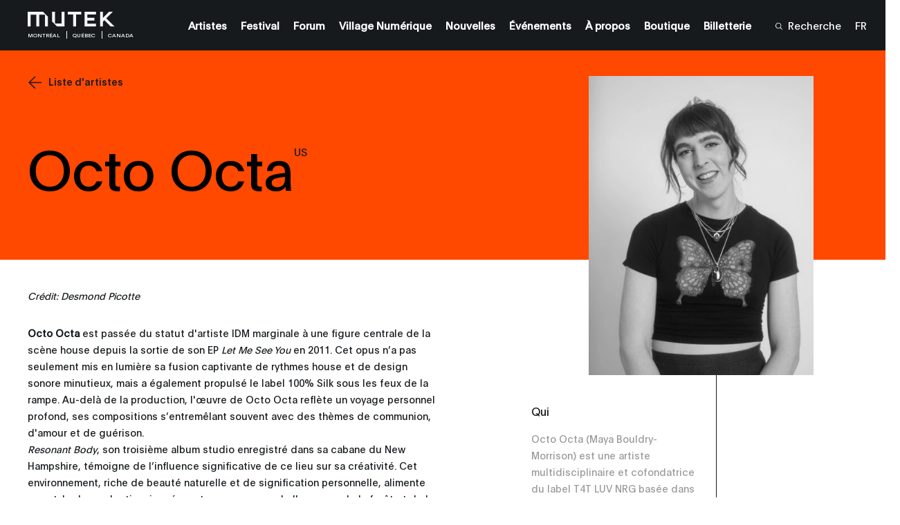

--- FILE ---
content_type: text/html; charset=UTF-8
request_url: https://montreal.mutek.org/fr/artistes/octo-octa
body_size: 28251
content:

        
    
                
    


    

    
    
    
            
        
            
                

<!DOCTYPE html>
<html lang="fr">
<head>
                <!-- Google tag (gtag.js) -->
        <script async src="https://www.googletagmanager.com/gtag/js?id=G-D90D0LQ7D1"></script>
        <script>
        window.dataLayer = window.dataLayer || [];
        function gtag(){dataLayer.push(arguments);}
        gtag('js', new Date());

        gtag('config', 'G-D90D0LQ7D1');
        </script>

        <!-- Google Tag Manager -->
        <script>(function(w,d,s,l,i){w[l]=w[l]||[];w[l].push({'gtm.start':
        new Date().getTime(),event:'gtm.js'});var f=d.getElementsByTagName(s)[0],
        j=d.createElement(s),dl=l!='dataLayer'?'&l='+l:'';j.async=true;j.src=
        'https://www.googletagmanager.com/gtm.js?id='+i+dl;f.parentNode.insertBefore(j,f);
        })(window,document,'script','dataLayer','GTM-MP59R29');</script>
        <!-- End Google Tag Manager -->
            <meta charset="utf-8" />
    <meta http-equiv="X-UA-Compatible" content="IE=edge,chrome=1">
    <meta name="viewport" content="width=device-width, initial-scale=1.0, maximum-scale=5.0, user-scalable=yes">

    <link rel="stylesheet" href="/css/build.min.css?v=1747073327" />
    <link rel="manifest" href="/site.webmanifest">
    <link rel="shortcut icon" href="/favicon.ico" type="image/x-icon" id="faviconTag">
    <link rel="apple-touch-icon" href="/assets/favicons/apple-touch-icon.png">
    <meta name="theme-color" content="#ff4800" />
    <meta name="facebook-domain-verification" content="s64rltokrgjh4qs5ho02e2wc802h7m" />
    <title>Octo Octa | MUTEK Montréal</title>
    <meta name="generator" content="SEOmatic"><meta name="keywords" content="MUTEK Montreal, MUTEK Festival, Montreal digital arts festival, Montreal electronic music festival, audiovisual performances, immersive experiences, new media art, Montreal cultural events, creative technologies, digital art Canada, electronic music Montreal, emerging artists Montreal, sound art Montreal, interactive installations, immersive shows, virtual reality experience, augmented reality Montreal, contemporary digital arts, international festival Montreal, live electronic music, experimental music, best cultural events Montreal, creative festival Canada, art and technology festival, things to do in Montreal in August, digital creativity, media arts Montreal, immersive audiovisual performances"><meta name="description" content="Octo Octa  US Live  La performance de Octo Octa à MUTEK promet une fusion captivante de rythmes house et de paysages sonores intimes, s&#039;inspirant…"><meta name="referrer" content="no-referrer-when-downgrade"><meta name="robots" content="all"><meta content="46524392855" property="fb:profile_id"><meta content="fr" property="og:locale"><meta content="en" property="og:locale:alternate"><meta content="MUTEK Montréal" property="og:site_name"><meta content="website" property="og:type"><meta content="https://montreal.mutek.org/fr/artistes/octo-octa" property="og:url"><meta content="Octo Octa" property="og:title"><meta content="Octo Octa  US Live  La performance de Octo Octa à MUTEK promet une fusion captivante de rythmes house et de paysages sonores intimes, s&#039;inspirant…" property="og:description"><meta content="https://medias.mutek.org/artists/_1200x630_crop_center-center_82_none/Octo_Octa_credit_Desmond_Picotte_1.jpg?mtime=1714483151" property="og:image"><meta content="1200" property="og:image:width"><meta content="630" property="og:image:height"><meta content="A woman with a bright smile, Octo octa, poses against a soft pink background. She has dark hair with bangs, accented with a light pink bow. Her makeup includes striking yellow eyeliner, complementing their joyful expression. She wears a black crop top featuring a large, detailed butterfly print, layered necklaces, and a pendant. The image exudes a playful and confident energy." property="og:image:alt"><meta content="https://www.tiktok.com/@mutek.festival" property="og:see_also"><meta content="https://open.spotify.com/user/ffglnpda4p27j50alsmmy2e4d" property="og:see_also"><meta content="https://soundcloud.com/mutek_montreal" property="og:see_also"><meta content="https://vimeo.com/mutek" property="og:see_also"><meta content="https://www.instagram.com/mutekmontreal/" property="og:see_also"><meta content="https://www.youtube.com/channel/UCP97NIat3uJtYN_nPXSw56w" property="og:see_also"><meta content="https://www.linkedin.com/company/mutek" property="og:see_also"><meta content="https://en.wikipedia.org/wiki/MUTEK" property="og:see_also"><meta content="https://www.facebook.com/MUTEK" property="og:see_also"><meta content="https://twitter.com/MUTEK_Montreal" property="og:see_also"><meta name="twitter:card" content="summary_large_image"><meta name="twitter:site" content="@MUTEK_Montreal"><meta name="twitter:creator" content="@MUTEK_Montreal"><meta name="twitter:title" content="Octo Octa"><meta name="twitter:description" content="Octo Octa  US Live  La performance de Octo Octa à MUTEK promet une fusion captivante de rythmes house et de paysages sonores intimes, s&#039;inspirant…"><meta name="twitter:image" content="https://medias.mutek.org/artists/_800x418_crop_center-center_82_none/Octo_Octa_credit_Desmond_Picotte_1.jpg?mtime=1714483151"><meta name="twitter:image:width" content="800"><meta name="twitter:image:height" content="418"><meta name="twitter:image:alt" content="A woman with a bright smile, Octo octa, poses against a soft pink background. She has dark hair with bangs, accented with a light pink bow. Her makeup includes striking yellow eyeliner, complementing their joyful expression. She wears a black crop top featuring a large, detailed butterfly print, layered necklaces, and a pendant. The image exudes a playful and confident energy."><meta name="google-site-verification" content="H2Fl7mQHL9OTY9lEik8uOBXGlOlKdnZLAI3r5BLCsOs">
    <link href="https://montreal.mutek.org/fr/artistes/octo-octa" rel="canonical"><link href="https://montreal.mutek.org/fr" rel="home"><link href="https://montreal.mutek.org/fr/artistes/octo-octa" rel="alternate" hreflang="fr"><link href="https://montreal.mutek.org/en/artists/octo-octa" rel="alternate" hreflang="x-default"><link href="https://montreal.mutek.org/en/artists/octo-octa" rel="alternate" hreflang="en">

    
    
    <script type="text/javascript">
        var visitortime = new Date();
        var visitortimezone = -visitortime.getTimezoneOffset()/60;
        const roundTimeZone =  visitortimezone < 0 ? Math.ceil(visitortimezone) : Math.floor(visitortimezone);

        console.log(roundTimeZone, parseInt(getCookie("time_zone_refresh")), "session is : ", )

        if (roundTimeZone !== parseInt(getCookie("time_zone_refresh"))) {
            var xhr = new XMLHttpRequest();
            xhr.onreadystatechange = function() {
                if (xhr.readyState === 4 ){
                    setTimeout(() => {
                        // Si il y a bien un cookie avec ce nom et que la valeur du cookie et du client sont différentes, alors on reload.
                        //On attend un peu pour être sur que le cookie est bien set
                        if (typeof getCookie("time_zone_refresh") !== 'undefined') {
                            location.reload();
                        }
                        else {
                            console.warn('Cannot set cookie, check your navigator permission')
                            //alert("Error setting cookies, you won't have custom timezone, please be careful, check your navigator permission");
                        }
                    }, 400)
                }
            };
            xhr.open('GET', `/?time=${visitortimezone}&action=mutek/ajax/saveusertimezone`);
            xhr.send()
        }

        function getCookie(name) {
            const value = `; ${document.cookie}`;
            const parts = value.split(`; ${name}=`);
            if (parts.length === 2) return parts.pop().split(';').shift();
        }
    </script>


</head>
<body data-siteurl="https://montreal.mutek.org/fr/" data-siteid="3" data-site-timezone="America/New_York">

               <!-- Google Tag Manager (noscript) -->
        <noscript><iframe src="https://www.googletagmanager.com/ns.html?id=GTM-MP59R29"
        height="0" width="0" style="display:none;visibility:hidden"></iframe></noscript>
        <!-- End Google Tag Manager (noscript) -->
        
    <script>
        var root = document.documentElement;
        root.style.setProperty('--primary-color', '#ff4800');

                            

                            
                            
        root.style.setProperty('--primary-font-color', '#000000');
        root.style.setProperty('--secondary-color', '#000000');
        root.style.setProperty('--secondary-font-color', '#ff4800');
        root.style.setProperty('--hyperlink-color', '#0008ff');
    </script>

            
<header class="new-header-sticky theme-black">
                        <div class="new-header-sticky__wrapper">
            <div class="new-header-sticky__left">
                <a href="https://montreal.mutek.org/fr/" class="new-header-sticky__logo new-header-sticky__logo-big">
                                                                <svg xmlns="http://www.w3.org/2000/svg" viewBox="0 0 110 19">
  <path fill="#F5F5F5" fill-rule="evenodd" d="M102.734 0l-7.816 7.701L94.915 0h-3.523v18.279h3.526v-5.794l1.96-1.933 7.838 7.727h4.812L99.27 8.168l.001-.001-.002-.001h.003L107.557 0h-4.823zm-30.88 0v18.29h14.377v-3.388h-10.92v-3.964h8.875V7.45h-8.875V3.358h10.92V0H71.854zM50.64 0v3.534h6.699v14.757h3.71V3.534h6.699V0H50.64zm-7.913 0v14.633h-8.302V0h-3.71v12.192L36.9 18.29h9.536V0h-3.71zM0 0v18.291h3.71V3.658h7.168v14.633h3.711V3.658h7.169v14.633h3.709V6.09L19.285 0H0z"></path>
</svg>

                                    </a>
                <div class="new-header-sticky__left-city">
                    <span class="new-header-sticky__left-city--city">Montréal</span>
                                            <span class="new-header-sticky__left-city--province">Québec</span>
                                        <span class="new-header-sticky__left-city--country">Canada</span>
                </div>
                <div class="new-header-sticky__left-mobile">
                                                                                                                                                                                                                                                                                                                                                                                                                                                                                                                                                                        <a class="new-header-sticky__left-mobile--search" href="https://montreal.mutek.org/fr/recherche"><span><svg width="10" height="10" viewBox="0 0 10 10" fill="none" xmlns="http://www.w3.org/2000/svg">
    <path
        d="M10 9.45018L7.42754 6.84539C7.92772 6.23517 8.24597 5.49336 8.34509 4.70672C8.4442 3.92008 8.32007 3.12112 7.98722 2.40329C7.65437 1.68545 7.12656 1.07842 6.46551 0.653169C5.80446 0.227922 5.0375 0.00204371 4.25433 0.00194982C3.70184 -0.0151425 3.1516 0.080283 2.63622 0.282567C2.12084 0.484851 1.65083 0.789873 1.25406 1.17954C0.857287 1.56922 0.541838 2.0356 0.326419 2.55103C0.111001 3.06647 0 3.62046 0 4.18015C0 4.73984 0.111001 5.29383 0.326419 5.80927C0.541838 6.32471 0.857287 6.79109 1.25406 7.18076C1.65083 7.57043 2.12084 7.87545 2.63622 8.07774C3.1516 8.28002 3.70184 8.37545 4.25433 8.35835C5.21561 8.36028 6.14684 8.01928 6.88455 7.3952L9.45701 10L10 9.45018ZM4.25433 7.57848C3.58984 7.57925 2.94006 7.38038 2.38724 7.00705C1.83442 6.63372 1.40342 6.10271 1.14877 5.48123C0.894134 4.85975 0.827308 4.17575 0.956757 3.5158C1.08621 2.85585 1.40611 2.24962 1.87597 1.77385C2.34584 1.29808 2.94454 0.974153 3.5963 0.843077C4.24806 0.712001 4.92357 0.779667 5.53733 1.03751C6.15109 1.29535 6.67551 1.73178 7.04421 2.29155C7.4129 2.85131 7.6093 3.50926 7.60854 4.1821C7.6065 5.08224 7.25246 5.94493 6.62387 6.58143C5.99527 7.21792 5.1433 7.57642 4.25433 7.57848Z"
        fill="white" />
</svg></span><span>Recherche</span></a>

                    <span class="new-header-sticky__left-mobile--languages">
                        <a href="https://montreal.mutek.org/fr/artistes/octo-octa" data-lang="fr" class="lang-switcher-link new-header-sticky__language-switcher new-header-sticky__label"><span>FR</span></a>
                                                    <span class="links-container__languages-others">
                                                                    <a href="https://montreal.mutek.org/en/artists/octo-octa" data-lang="en" class="lang-switcher-link new-header-sticky__language-switcher new-header-sticky__label no-router"><span>EN</span></a>
                                                            </span>
                                            </span>
                </div>
                <a class="back-to-main-js"><svg width="33" height="34" viewBox="0 0 33 34" fill="none" xmlns="http://www.w3.org/2000/svg">
    <path d="M33 16.8849H0.999999M0.999999 16.8849L17 1M0.999999 16.8849L17 33" stroke="white" />
</svg></a>
            </div>
            <div class="new-header-sticky__right">
                <div  class="new-header-sticky__right-links-container">
                                                                                            <a class="new-header-sticky__right-links-container--links has-sub-menu" href="https://montreal.mutek.org/fr/artistes"   ><span>Artistes</span></a>
                                                                                                <a class="new-header-sticky__right-links-container--links has-sub-menu" href="https://montreal.mutek.org/fr/bienvenue"  data-menu-index="1327333" ><span>Festival</span></a>
                                                                                                <a class="new-header-sticky__right-links-container--links has-sub-menu" href="https://forum.mutek.org/fr" target="_blank"  ><span>Forum</span></a>
                                                                                                <a class="new-header-sticky__right-links-container--links has-sub-menu" href="https://village-numerique.mutek.org" target="_blank"  ><span>Village Numérique</span></a>
                                                                                                <a class="new-header-sticky__right-links-container--links has-sub-menu" href="https://montreal.mutek.org/fr/nouvelles"   ><span>Nouvelles</span></a>
                                                                                                <a class="new-header-sticky__right-links-container--links has-sub-menu" href="https://montreal.mutek.org/fr/programmation/mutek-a-l-annee"   ><span>Événements</span></a>
                                                                                                <a class="new-header-sticky__right-links-container--links has-sub-menu" href="https://montreal.mutek.org/fr/mission"  data-menu-index="1010914" ><span>À propos</span></a>
                                                                                                <a class="new-header-sticky__right-links-container--links has-sub-menu" href="https://mutek-montreal.myshopify.com/fr" target="_blank"  ><span>Boutique</span></a>
                                                                                                <a class="new-header-sticky__right-links-container--links has-sub-menu" href="https://montreal.mutek.org/fr/billetterie"   ><span>Billetterie</span></a>
                                                                                                                                                            </div>
                <div  class="new-header-sticky__right-links-container" >
                                            <a class="new-header-sticky__right-links-container--search" href="https://montreal.mutek.org/fr/recherche"><span ><svg width="10" height="10" viewBox="0 0 10 10" fill="none" xmlns="http://www.w3.org/2000/svg">
    <path
        d="M10 9.45018L7.42754 6.84539C7.92772 6.23517 8.24597 5.49336 8.34509 4.70672C8.4442 3.92008 8.32007 3.12112 7.98722 2.40329C7.65437 1.68545 7.12656 1.07842 6.46551 0.653169C5.80446 0.227922 5.0375 0.00204371 4.25433 0.00194982C3.70184 -0.0151425 3.1516 0.080283 2.63622 0.282567C2.12084 0.484851 1.65083 0.789873 1.25406 1.17954C0.857287 1.56922 0.541838 2.0356 0.326419 2.55103C0.111001 3.06647 0 3.62046 0 4.18015C0 4.73984 0.111001 5.29383 0.326419 5.80927C0.541838 6.32471 0.857287 6.79109 1.25406 7.18076C1.65083 7.57043 2.12084 7.87545 2.63622 8.07774C3.1516 8.28002 3.70184 8.37545 4.25433 8.35835C5.21561 8.36028 6.14684 8.01928 6.88455 7.3952L9.45701 10L10 9.45018ZM4.25433 7.57848C3.58984 7.57925 2.94006 7.38038 2.38724 7.00705C1.83442 6.63372 1.40342 6.10271 1.14877 5.48123C0.894134 4.85975 0.827308 4.17575 0.956757 3.5158C1.08621 2.85585 1.40611 2.24962 1.87597 1.77385C2.34584 1.29808 2.94454 0.974153 3.5963 0.843077C4.24806 0.712001 4.92357 0.779667 5.53733 1.03751C6.15109 1.29535 6.67551 1.73178 7.04421 2.29155C7.4129 2.85131 7.6093 3.50926 7.60854 4.1821C7.6065 5.08224 7.25246 5.94493 6.62387 6.58143C5.99527 7.21792 5.1433 7.57642 4.25433 7.57848Z"
        fill="white" />
</svg></span><span>Recherche</span></a>
                                        <span class="links-container__languages">
                        <a href="https://montreal.mutek.org/fr/artistes/octo-octa" data-lang="fr" class="lang-switcher-link new-header-sticky__language-switcher new-header-sticky__label"><span>FR</span></a>
                                                    <span class="links-container__languages-others">
                                                                    <a href="https://montreal.mutek.org/en/artists/octo-octa" data-lang="en" class="lang-switcher-link new-header-sticky__language-switcher new-header-sticky__label no-router"><span>EN</span></a>
                                                            </span>
                                            </span>
                </div>

            </div>
            <a href="#" class="header-sticky__menu-toggle no-router">
                <span class="header-sticky__label header-sticky__label-open">Ouvrir le menu</span>
                <span class="header-sticky__label header-sticky__label-close">Fermer le menu</span>
                <div class="header-sticky__menu-circle">
                    <div class="menu-btn-container">
    <div class="bg-button-circle" ></div>
    <div class="bg-button-open">
        <div class="corner corner-left-top">
            <div class="border border-before">
                <span class="border-inner"></span>
            </div>
            <div class="border border-after">
                <span class="border-inner"></span>
            </div>
        </div>
        <div class="corner corner-right-top">
            <div class="border border-before">
                <span class="border-inner"></span>
            </div>
            <div class="border border-after">
                <span class="border-inner"></span>
            </div>
        </div>
        <div class="corner corner-right-bottom">
            <div class="border border-before">
                <span class="border-inner"></span>
            </div>
            <div class="border border-after">
                <span class="border-inner"></span>
            </div>
        </div>
        <div class="corner corner-left-bottom">
            <div class="border border-before">
                <span class="border-inner"></span>
            </div>
            <div class="border border-after">
                <span class="border-inner"></span>
            </div>
        </div>
    </div>
    <div class="menu-btns-containers">
        <div class="menu-btns">
            <div class="dot"></div>
            <div class="cross-wrapper">
                <div class="cross">
                    <div class="cross-line cross-line-1">
                        <div class="half-cross-line half-cross-line-1"></div>
                        <div class="half-cross-line half-cross-line-2"></div>
                    </div>
                    <div class="cross-line cross-line-2">
                        <div class="half-cross-line half-cross-line-1"></div>
                        <div class="half-cross-line half-cross-line-2"></div>
                    </div>
                </div>
            </div>
        </div>
    </div>
</div>                </div>
            </a>
        </div>
                                                            <ul class="new-header-sticky__secondary-level" aria-hidden="true" data-menu-index="1327333">
                                            <li class="new-header-sticky__secondary-level-links " >
                                                        <span>
                                <a href="https://montreal.mutek.org/fr/bienvenue" class="close-link-js" >Bienvenue au Festival</a>
                            </span>
                                                    </li>
                                            <li class="new-header-sticky__secondary-level-links " >
                                                        <span>
                                <a href="https://montreal.mutek.org/fr/partenaires" class="close-link-js" >Partners</a>
                            </span>
                                                    </li>
                                    </ul>
                                            <ul class="new-header-sticky__secondary-level" aria-hidden="true" data-menu-index="1010914">
                                            <li class="new-header-sticky__secondary-level-links " >
                                                        <span>
                                <a href="https://montreal.mutek.org/fr/mission" class="close-link-js" >Mission</a>
                            </span>
                                                    </li>
                                            <li class="new-header-sticky__secondary-level-links " >
                                                        <span>
                                <a href="https://montreal.mutek.org/fr/philanthropie" class="close-link-js" >Soutenir MUTEK</a>
                            </span>
                                                    </li>
                                            <li class="new-header-sticky__secondary-level-links " >
                                                        <span>
                                <a href="https://montreal.mutek.org/fr/environmental-responsibility" class="close-link-js" >Écoresponsabilité</a>
                            </span>
                                                    </li>
                                            <li class="new-header-sticky__secondary-level-links " >
                                                        <span>
                                <a href="https://montreal.mutek.org/fr/equipe" class="close-link-js" >Contact &amp; Équipe</a>
                            </span>
                                                    </li>
                                            <li class="new-header-sticky__secondary-level-links with-sub-menu-js" tabindex="0">
                                                                                            <span class="with-cursor-css">Accessibilité</span><span ><svg width="11" height="8" viewBox="0 0 11 8" fill="none" xmlns="http://www.w3.org/2000/svg">
    <path fill-rule="evenodd" clip-rule="evenodd"
        d="M5.18226 0.475671L5.47705 0.00390625L5.77185 0.475672L10.1588 7.49609L10.4712 7.99609H9.8816H1.0725H0.48291L0.795349 7.49609L5.18226 0.475671ZM5.22363 1.35299L1.38494 7.49609H5.22363V1.35299ZM5.72363 7.49609H9.56916L5.72363 1.34205V7.49609Z"
        fill="#161A1D" />
</svg></span>
                                <ul class="new-header-sticky__secondary-level-sub-menu">
                                                                            <li>
                                            <a class="new-header-sticky__secondary-level-sub-menu--link" href="https://montreal.mutek.org/fr/lieux"  data-menu-index="1010914">Lieux</a>
                                        </li>
                                                                            <li>
                                            <a class="new-header-sticky__secondary-level-sub-menu--link" href="https://montreal.mutek.org/fr/faq"  data-menu-index="1010914">FAQ</a>
                                        </li>
                                                                    </ul>
                                                    </li>
                                            <li class="new-header-sticky__secondary-level-links " >
                                                        <span>
                                <a href="https://montreal.mutek.org/fr/mots-de-nos-dignitaires" class="close-link-js" >Mot de nos dignitaires</a>
                            </span>
                                                    </li>
                                    </ul>
                    
        <div class="top-nav-program-js"></div>
    </header>

        <nav class="mobile-nav-main">
        <div class="mobile-nav-main__wrapper">
            <div class="mobile-nav-main__nav">
                <ul class="mobile-nav-main__nav-links">
                                            <li>
                                                                                                <a class="mobile-nav-main__nav-links--link" href="https://montreal.mutek.org/fr/artistes" ><span>Artistes</span></a>
                                                                                    </li>
                                            <li>
                                                                                                <span class="mobile-nav-main__nav-links--link with-sub-menu" >
                                        <span>Festival</span><span ><svg width="16" height="16" viewBox="0 0 16 16" fill="none" xmlns="http://www.w3.org/2000/svg">
    <path fill-rule="evenodd" clip-rule="evenodd"
        d="M15.441 7.72049L16 8L15.441 8.27951L0.499999 15.75L-6.99382e-07 16L-6.74947e-07 15.441L-2.44354e-08 0.559016L0 -6.99382e-07L0.5 0.249999L15.441 7.72049ZM14.382 7.75L0.5 0.809016L0.5 7.75L14.382 7.75ZM0.5 8.25L0.499999 15.191L14.382 8.25L0.5 8.25Z"
        fill="white" />
</svg></span>

                                        <div class="mobile-nav-main__nav-links--sub-menu sub-menu-js" aria-hidden="true">
                                            <div class="mobile-sub-menu__links">
                                                                                                <a href="https://montreal.mutek.org/fr/bienvenue" class="mobile-sub-menu__links--title"><span>Festival</span></a>                                                                                                                                                                                                            <a class="mobile-sub-menu__links--link" href="https://montreal.mutek.org/fr/bienvenue" ><span>Bienvenue au Festival</span></a>
                                                                                                                                                                                                                <a class="mobile-sub-menu__links--link" href="https://montreal.mutek.org/fr/partenaires" ><span>Partners</span></a>
                                                                                                                                                </div>
                                            <div class="level-one__bg bg-lines-js">
                                                                                                    <span class="line line-1"></span>
                                                                                                    <span class="line line-2"></span>
                                                                                                    <span class="line line-3"></span>
                                                                                                    <span class="line line-4"></span>
                                                                                                    <span class="line line-5"></span>
                                                                                                    <span class="line line-6"></span>
                                                                                                    <span class="line line-7"></span>
                                                                                                    <span class="line line-8"></span>
                                                                                                    <span class="line line-9"></span>
                                                                                                    <span class="line line-10"></span>
                                                                                                    <span class="line line-11"></span>
                                                                                                    <span class="line line-12"></span>
                                                                                                    <span class="line line-13"></span>
                                                                                                    <span class="line line-14"></span>
                                                                                                    <span class="line line-15"></span>
                                                                                                    <span class="line line-16"></span>
                                                                                                    <span class="line line-17"></span>
                                                                                                    <span class="line line-18"></span>
                                                                                                    <span class="line line-19"></span>
                                                                                                    <span class="line line-20"></span>
                                                                                            </div>
                                        </div>
                                    </span>
                                                                                    </li>
                                            <li>
                                                                                                <a class="mobile-nav-main__nav-links--link" href="https://forum.mutek.org/fr" target="_blank"><span>Forum</span></a>
                                                                                    </li>
                                            <li>
                                                                                                <a class="mobile-nav-main__nav-links--link" href="https://village-numerique.mutek.org" target="_blank"><span>Village Numérique</span></a>
                                                                                    </li>
                                            <li>
                                                                                                <a class="mobile-nav-main__nav-links--link" href="https://montreal.mutek.org/fr/nouvelles" ><span>Nouvelles</span></a>
                                                                                    </li>
                                            <li>
                                                                                                <a class="mobile-nav-main__nav-links--link" href="https://montreal.mutek.org/fr/programmation/mutek-a-l-annee" ><span>Événements</span></a>
                                                                                    </li>
                                            <li>
                                                                                                <span class="mobile-nav-main__nav-links--link with-sub-menu" >
                                        <span>À propos</span><span ><svg width="16" height="16" viewBox="0 0 16 16" fill="none" xmlns="http://www.w3.org/2000/svg">
    <path fill-rule="evenodd" clip-rule="evenodd"
        d="M15.441 7.72049L16 8L15.441 8.27951L0.499999 15.75L-6.99382e-07 16L-6.74947e-07 15.441L-2.44354e-08 0.559016L0 -6.99382e-07L0.5 0.249999L15.441 7.72049ZM14.382 7.75L0.5 0.809016L0.5 7.75L14.382 7.75ZM0.5 8.25L0.499999 15.191L14.382 8.25L0.5 8.25Z"
        fill="white" />
</svg></span>

                                        <div class="mobile-nav-main__nav-links--sub-menu sub-menu-js" aria-hidden="true">
                                            <div class="mobile-sub-menu__links">
                                                                                                <a href="https://montreal.mutek.org/fr/mission" class="mobile-sub-menu__links--title"><span>À propos</span></a>                                                                                                                                                                                                            <a class="mobile-sub-menu__links--link" href="https://montreal.mutek.org/fr/mission" ><span>Mission</span></a>
                                                                                                                                                                                                                <a class="mobile-sub-menu__links--link" href="https://montreal.mutek.org/fr/philanthropie" ><span>Soutenir MUTEK</span></a>
                                                                                                                                                                                                                <a class="mobile-sub-menu__links--link" href="https://montreal.mutek.org/fr/environmental-responsibility" ><span>Écoresponsabilité</span></a>
                                                                                                                                                                                                                <a class="mobile-sub-menu__links--link" href="https://montreal.mutek.org/fr/equipe" ><span>Contact &amp; Équipe</span></a>
                                                                                                                                                                                                                <span class="mobile-sub-menu__links--link sub-with-sub-menu">
                                                            <span>Accessibilité</span><span ><svg width="16" height="16" viewBox="0 0 16 16" fill="none" xmlns="http://www.w3.org/2000/svg">
    <path fill-rule="evenodd" clip-rule="evenodd"
        d="M15.441 7.72049L16 8L15.441 8.27951L0.499999 15.75L-6.99382e-07 16L-6.74947e-07 15.441L-2.44354e-08 0.559016L0 -6.99382e-07L0.5 0.249999L15.441 7.72049ZM14.382 7.75L0.5 0.809016L0.5 7.75L14.382 7.75ZM0.5 8.25L0.499999 15.191L14.382 8.25L0.5 8.25Z"
        fill="white" />
</svg></span>
                                                            <div class="mobile-sub-menu__sub-menu sub-menu-js" aria-hidden="true">
                                                                <div class="sub-wrapper-js">
                                                                                                                                        <span class="mobile-sub-menu__sub-menu-title"><span>Accessibilité</span></span>
                                                                                                                                            <a class="mobile-sub-menu__sub-menu-link"  href="https://montreal.mutek.org/fr/lieux"><span>Lieux</span></a>
                                                                                                                                            <a class="mobile-sub-menu__sub-menu-link"  href="https://montreal.mutek.org/fr/faq"><span>FAQ</span></a>
                                                                                                                                    </div>
                                                                <div class="level-two__bg bg-lines-js">
                                                                                                                                            <span class="line line-1"></span>
                                                                                                                                            <span class="line line-2"></span>
                                                                                                                                            <span class="line line-3"></span>
                                                                                                                                            <span class="line line-4"></span>
                                                                                                                                            <span class="line line-5"></span>
                                                                                                                                            <span class="line line-6"></span>
                                                                                                                                            <span class="line line-7"></span>
                                                                                                                                            <span class="line line-8"></span>
                                                                                                                                            <span class="line line-9"></span>
                                                                                                                                            <span class="line line-10"></span>
                                                                                                                                            <span class="line line-11"></span>
                                                                                                                                            <span class="line line-12"></span>
                                                                                                                                            <span class="line line-13"></span>
                                                                                                                                            <span class="line line-14"></span>
                                                                                                                                            <span class="line line-15"></span>
                                                                                                                                            <span class="line line-16"></span>
                                                                                                                                            <span class="line line-17"></span>
                                                                                                                                            <span class="line line-18"></span>
                                                                                                                                            <span class="line line-19"></span>
                                                                                                                                            <span class="line line-20"></span>
                                                                                                                                    </div>
                                                            </div>
                                                        </span>
                                                                                                                                                                                                                <a class="mobile-sub-menu__links--link" href="https://montreal.mutek.org/fr/mots-de-nos-dignitaires" ><span>Mot de nos dignitaires</span></a>
                                                                                                                                                </div>
                                            <div class="level-one__bg bg-lines-js">
                                                                                                    <span class="line line-1"></span>
                                                                                                    <span class="line line-2"></span>
                                                                                                    <span class="line line-3"></span>
                                                                                                    <span class="line line-4"></span>
                                                                                                    <span class="line line-5"></span>
                                                                                                    <span class="line line-6"></span>
                                                                                                    <span class="line line-7"></span>
                                                                                                    <span class="line line-8"></span>
                                                                                                    <span class="line line-9"></span>
                                                                                                    <span class="line line-10"></span>
                                                                                                    <span class="line line-11"></span>
                                                                                                    <span class="line line-12"></span>
                                                                                                    <span class="line line-13"></span>
                                                                                                    <span class="line line-14"></span>
                                                                                                    <span class="line line-15"></span>
                                                                                                    <span class="line line-16"></span>
                                                                                                    <span class="line line-17"></span>
                                                                                                    <span class="line line-18"></span>
                                                                                                    <span class="line line-19"></span>
                                                                                                    <span class="line line-20"></span>
                                                                                            </div>
                                        </div>
                                    </span>
                                                                                    </li>
                                            <li>
                                                                                                <a class="mobile-nav-main__nav-links--link" href="https://mutek-montreal.myshopify.com/fr" target="_blank"><span>Boutique</span></a>
                                                                                    </li>
                                            <li>
                                                                                                <a class="mobile-nav-main__nav-links--link" href="https://montreal.mutek.org/fr/billetterie" ><span>Billetterie</span></a>
                                                                                    </li>
                                            <li>
                                                                                                                </li>
                                    </ul>
            </div>
        </div>
        <div class="mobile-nav-main__bg">
                            <span class="line line-1"></span>
                            <span class="line line-2"></span>
                            <span class="line line-3"></span>
                            <span class="line line-4"></span>
                            <span class="line line-5"></span>
                            <span class="line line-6"></span>
                            <span class="line line-7"></span>
                            <span class="line line-8"></span>
                            <span class="line line-9"></span>
                            <span class="line line-10"></span>
                            <span class="line line-11"></span>
                            <span class="line line-12"></span>
                            <span class="line line-13"></span>
                            <span class="line line-14"></span>
                            <span class="line line-15"></span>
                            <span class="line line-16"></span>
                            <span class="line line-17"></span>
                            <span class="line line-18"></span>
                            <span class="line line-19"></span>
                            <span class="line line-20"></span>
                    </div>
    </nav>

<div class="transition">
    <div class="transition__bg">
        <div class="transition__loading"></div>
                    <span class="transition__line transition__line-1"></span>
                    <span class="transition__line transition__line-2"></span>
                    <span class="transition__line transition__line-3"></span>
                    <span class="transition__line transition__line-4"></span>
                    <span class="transition__line transition__line-5"></span>
                    <span class="transition__line transition__line-6"></span>
                    <span class="transition__line transition__line-7"></span>
                    <span class="transition__line transition__line-8"></span>
                    <span class="transition__line transition__line-9"></span>
                    <span class="transition__line transition__line-10"></span>
                    <span class="transition__line transition__line-11"></span>
                    <span class="transition__line transition__line-12"></span>
                    <span class="transition__line transition__line-13"></span>
                    <span class="transition__line transition__line-14"></span>
                    <span class="transition__line transition__line-15"></span>
                    <span class="transition__line transition__line-16"></span>
                    <span class="transition__line transition__line-17"></span>
                    <span class="transition__line transition__line-18"></span>
                    <span class="transition__line transition__line-19"></span>
                    <span class="transition__line transition__line-20"></span>
                <div class="transition__logo">
            <div>
                                                                                                                                <span><svg xmlns="http://www.w3.org/2000/svg" id="yurlavkghd-Calque_1" data-name="Calque 1" viewBox="0 0 43 35">
  <defs>
    <style>.yurlavkghd-cls-1{fill:#fff;}</style>
  </defs>
  <path class="yurlavkghd-cls-1" d="M6,6.2V28.8h4.52V10.72h8.73V28.8h4.52V10.72h8.73V28.8H37V14.06L29.15,6.2Z"></path>
</svg>
</span>
                                                                                <span><svg xmlns="http://www.w3.org/2000/svg" id="yurlavkghd-Calque_1" data-name="Calque 1" viewBox="0 0 43 35">
  <defs>
    <style>.yurlavkghd-cls-1{fill:#fff;}</style>
  </defs>
  <path class="yurlavkghd-cls-1" d="M6,6.2V28.8h4.52V10.72h8.73V28.8h4.52V10.72h8.73V28.8H37V14.06L29.15,6.2Z"></path>
</svg>
</span>
                                                                                <span><svg xmlns="http://www.w3.org/2000/svg" id="yurlavkghd-Calque_1" data-name="Calque 1" viewBox="0 0 43 35">
  <defs>
    <style>.yurlavkghd-cls-1{fill:#fff;}</style>
  </defs>
  <path class="yurlavkghd-cls-1" d="M6,6.2V28.8h4.52V10.72h8.73V28.8h4.52V10.72h8.73V28.8H37V14.06L29.15,6.2Z"></path>
</svg>
</span>
                                                                                <span><svg xmlns="http://www.w3.org/2000/svg" id="yurlavkghd-Calque_1" data-name="Calque 1" viewBox="0 0 43 35">
  <defs>
    <style>.yurlavkghd-cls-1{fill:#fff;}</style>
  </defs>
  <path class="yurlavkghd-cls-1" d="M6,6.2V28.8h4.52V10.72h8.73V28.8h4.52V10.72h8.73V28.8H37V14.06L29.15,6.2Z"></path>
</svg>
</span>
                                                                                <span><svg xmlns="http://www.w3.org/2000/svg" id="yurlavkghd-Calque_1" data-name="Calque 1" viewBox="0 0 43 35">
  <defs>
    <style>.yurlavkghd-cls-1{fill:#fff;}</style>
  </defs>
  <path class="yurlavkghd-cls-1" d="M6,6.2V28.8h4.52V10.72h8.73V28.8h4.52V10.72h8.73V28.8H37V14.06L29.15,6.2Z"></path>
</svg>
</span>
                                                </div>
        </div>
        <div class="transition__title">
            <span></span>
        </div>
    </div>
    </div>

<div class="slider-cursor">
    <div class="slider-cursor__container">
        <span class="slider-cursor__left"><svg xmlns="http://www.w3.org/2000/svg" viewBox="0 0 100.66 100.71"><defs><style>.cls-1-arrow-big{fill:none;stroke:#161a1d;stroke-miterlimit:10}</style></defs><g id="Calque_2" data-name="Calque 2"><g id="Calque_1-2" data-name="Calque 1"><path class="cls-1-arrow-big" d="M100 50.35H0m50-50l49.91 50-50 50M99.94 50.35H0"/><path class="cls-1-arrow-big" d="M49.97.35l49.97 50-49.97 50"/></g></g></svg></span>
        <span class="slider-cursor__right"><svg xmlns="http://www.w3.org/2000/svg" viewBox="0 0 100.66 100.71"><defs><style>.cls-1-arrow-big{fill:none;stroke:#161a1d;stroke-miterlimit:10}</style></defs><g id="Calque_2" data-name="Calque 2"><g id="Calque_1-2" data-name="Calque 1"><path class="cls-1-arrow-big" d="M100 50.35H0m50-50l49.91 50-50 50M99.94 50.35H0"/><path class="cls-1-arrow-big" d="M49.97.35l49.97 50-49.97 50"/></g></g></svg></span>
    </div>
</div>        <span class="svg arrow-nav arrow-nav--right hide-arrow hide-arrow-scroll"><svg xmlns="http://www.w3.org/2000/svg" viewBox="0 0 25 24"><g fill="none" fill-rule="evenodd"><path stroke="#161A1D" d="M12 4l9 8.5-9 8.5"/></g></svg></span>
<span class="svg arrow-nav arrow-nav--left hide-arrow hide-arrow-scroll"><svg xmlns="http://www.w3.org/2000/svg" viewBox="0 0 25 24"><g fill="none" fill-rule="evenodd"><path stroke="#161A1D" d="M12 4l9 8.5-9 8.5"/></g></svg></span>    
        <div class="languages"  data-url-en="https://montreal.mutek.org/en/artists/octo-octa"></div>

    <div id="wrap">
        <div class="transition-container-inview"></div>
        <main class="router-container">
                
            
            
    <div class="view view__artist-single artist-single" data-router-namespace="artist-single">
            <div class="artist-single__wrapper" data-header-color="black">
            
            
    
                
                
    
                

<div class="hero-single"
    data-hero-color="black"
    data-header-color="black"
    data-imgs="https://medias.mutek.org/transforms/artists/2610848/Octo_Octa_credit_Desmond_Picotte_1_b23fdf208511eaca9b37cbcddcab0d04.jpg"
    >
    <div class="hero-single__wrapper">
        <a href="/fr/artistes" class="hero-single__back">
            <svg xmlns="http://www.w3.org/2000/svg" viewBox="0 0 13 12"><defs/><g fill="none" fill-rule="evenodd" stroke="#F8F8F8"><path d="M0 6.05h11.648M5.9.2512L11.6488 6l-5.748 5.748"/></g></svg><span>Liste d&#039;artistes</span>
        </a>

        <div class="hero-single__title-new">
            <h1 class="hero-single__title-new--title">Octo Octa<sup>US</sup></h1>
                    </div>
        <div class="hero-single__image">
                                                    <div class="hero-single__image-wrapper">
                                                                    
                    
                
                
                
    
    
    
                
    
    <picture>
                    <source sizes="(max-width: 768px) 100vw, 40vw" data-srcset="https://medias.mutek.org/transforms/artists/2610848/Octo_Octa_credit_Desmond_Picotte_1_b23fdf208511eaca9b37cbcddcab0d04_b23fdf208511eaca9b37cbcddcab0d04.webp 400w" type="image/webp">
                <img
             class="black-and-white lazyload"              alt="Octo Octa&lt;sup&gt;US&lt;/sup&gt;"             data-src="data:image/svg+xml;charset=utf-8,%3Csvg%20xmlns%3D%27http%3A%2F%2Fwww.w3.org%2F2000%2Fsvg%27%20width%3D%271%27%20height%3D%271%27%20style%3D%27background%3Atransparent%27%2F%3E"
            sizes="(max-width: 768px) 100vw, 40vw"
            data-srcset="https://medias.mutek.org/transforms/artists/2610848/Octo_Octa_credit_Desmond_Picotte_1_b23fdf208511eaca9b37cbcddcab0d04_b23fdf208511eaca9b37cbcddcab0d04.jpg 400w"
                    >
    </picture>
            </div>
        </div>


        
    </div>

            <div class="hero-single__row hero-single__row--artist">
    <h5 class="artist-single__sidebar-title">Octo Octa<sup>US</sup></h5>
            
</div>    </div>
            <div class="artist-single__content-wrapper single__content-wrapper">
                <div class="artist-single__container">
                    <div class="artist-single__container__left">
                        <div class="artist-single__intro">
    <div class="artist-single__wysiwyg">
            <div class="artist-single__wysiwyg-wrapper">
            <div class="wysiwyg">
                                    <p dir="ltr"><em>Crédit: Desmond Picotte</em></p>
<p dir="ltr"><strong>Octo Octa</strong> est passée du statut d'artiste IDM marginale à une figure centrale de la scène house depuis la sortie de son EP <em>Let Me See You</em> en 2011. Cet opus n’a pas seulement mis en lumière sa fusion captivante de rythmes house et de design sonore minutieux, mais a également propulsé le label 100% Silk sous les feux de la rampe. Au-delà de la production, l'œuvre de Octo Octa reflète un voyage personnel profond, ses compositions s’entremêlant souvent avec des thèmes de communion, d'amour et de guérison.<br /><em>Resonant Body</em>, son troisième album studio enregistré dans sa cabane du New Hampshire, témoigne de l’influence significative de ce lieu sur sa créativité. Cet environnement, riche de beauté naturelle et de signification personnelle, alimente son style de production, imprégnant ses morceaux de l'essence de la forêt et de la rivière environnantes, ainsi que de l'énergie de ses rituels personnels. En 2019, elle co-fonde le label T4T LUV NRG avec sa partenaire <strong>Eris Drew</strong>, soulignant ainsi son engagement à créer de la musique qui se ressent autant qu'elle s'écoute, avec un accent sur l'incarnation et la survie. L'approche distinctive d'Octo Octa réside dans sa capacité à fusionner des paysages sonores physiques avec des narratifs émotionnels, créant des morceaux qui engagent autant le corps que l'âme.</p>
                                <p dir="ltr"><strong>Octo Octa </strong><sup>US</sup><br />Live<br /></p>

<p>La performance de <strong>Octo Octa</strong> à MUTEK promet une fusion captivante de rythmes house et de paysages sonores intimes, s'inspirant profondément de ses inspirations personnelles et environnementales. Octo octa canalise l'essence de la nature et du rituel dans ses rythmes, créant une énergie palpable qui favorise l'unité et la guérison.</p>
            </div>
             <div class="artist-single__socials">
                                                        <a href="https://www.facebook.com/octooctaofficial/" target="_blank"><svg xmlns="http://www.w3.org/2000/svg" xmlns:xlink="http://www.w3.org/1999/xlink" viewBox="0 0 13 20"><path transform="translate(-6 -2)"  id="a" d="M9.93 22l-.03-8.75H6V9.5h3.9V7c0-3.374 2.173-5 5.303-5 1.5 0 2.788.107 3.164.155v3.526l-2.171.001c-1.703 0-2.032.778-2.032 1.92V9.5H19l-1.3 3.75h-3.536V22H9.93z"/></svg></a>
                                                                        <a href="https://www.instagram.com/octoocta/" target="_blank"><svg xmlns="http://www.w3.org/2000/svg" xmlns:xlink="http://www.w3.org/1999/xlink" viewBox="0 0 22 22"><path id="insta" d="M11.0022 5.8295C8.141 5.8295 5.833 8.138 5.833 11c0 2.862 2.308 5.1705 5.1693 5.1705 2.8614 0 5.1694-2.3085 5.1694-5.1705 0-2.862-2.308-5.1705-5.1694-5.1705zm0 8.532c-1.849 0-3.3607-1.5075-3.3607-3.3615 0-1.854 1.5072-3.3615 3.3607-3.3615 1.8536 0 3.3608 1.5075 3.3608 3.3615 0 1.854-1.5117 3.3615-3.3608 3.3615zm6.5866-8.7435a1.203 1.203 0 01-1.2058 1.206 1.203 1.203 0 01-1.2057-1.206c0-.666.5399-1.206 1.2057-1.206.6659 0 1.2058.54 1.2058 1.206zm3.4237 1.224c-.0765-1.6155-.4454-3.0465-1.6287-4.2255-1.1787-1.179-2.6094-1.548-4.2245-1.629-1.6646-.0945-6.654-.0945-8.3186 0-1.6106.0765-3.0413.4455-4.2245 1.6245C1.4329 3.791 1.0685 5.222.9875 6.8375c-.0945 1.665-.0945 6.6555 0 8.3205.0765 1.6155.4454 3.0465 1.6287 4.2255 1.1832 1.179 2.6094 1.548 4.2245 1.629 1.6646.0945 6.654.0945 8.3186 0 1.6151-.0765 3.0458-.4455 4.2245-1.629 1.1788-1.179 1.5477-2.61 1.6287-4.2255.0945-1.665.0945-6.651 0-8.316zM18.862 16.9445c-.351.882-1.0303 1.5615-1.9166 1.917-1.3272.5265-4.4765.405-5.9432.405-1.4666 0-4.6204.117-5.9431-.405-.8818-.351-1.5611-1.0305-1.9166-1.917C2.6162 15.617 2.7376 12.467 2.7376 11c0-1.467-.117-4.6215.405-5.9445.3509-.882 1.0302-1.5615 1.9165-1.917 1.3272-.5265 4.4765-.405 5.9431-.405 1.4667 0 4.6205-.117 5.9432.405.8818.351 1.5611 1.0305 1.9166 1.917.5263 1.3275.4049 4.4775.4049 5.9445 0 1.467.1214 4.6215-.405 5.9445z"/></svg></a>
                                                                        <a href="https://twitter.com/octo_octa" target="_blank"><svg xmlns="http://www.w3.org/2000/svg" viewBox="0 0 24 24"><path d="M22.23 5.924a8.212 8.212 0 01-2.357.646 4.115 4.115 0 001.804-2.27 8.221 8.221 0 01-2.606.996 4.103 4.103 0 00-6.991 3.742 11.647 11.647 0 01-8.457-4.287 4.087 4.087 0 00-.556 2.063 4.1 4.1 0 001.825 3.415 4.09 4.09 0 01-1.859-.513v.052a4.104 4.104 0 003.292 4.023 4.099 4.099 0 01-1.853.07 4.11 4.11 0 003.833 2.85 8.236 8.236 0 01-5.096 1.756 8.33 8.33 0 01-.979-.057 11.617 11.617 0 006.29 1.843c7.547 0 11.675-6.252 11.675-11.675 0-.178-.004-.355-.012-.531a8.298 8.298 0 002.047-2.123z"/></svg></a>
                                                                        <a href="https://soundcloud.com/octoocta" target="_blank"><svg xmlns="http://www.w3.org/2000/svg" viewBox="0 0 22 11"><defs/><path fill="#F5F5F5" fill-rule="evenodd" d="M13.4924.5c2.4947 0 4.5398 2.019 4.7551 4.5928l.197-.0778c.2674-.0932.5531-.1439.8497-.1439l.1649.0052C20.8767 4.9663 22 6.2085 22 7.7273l-.005.174c-.0851 1.4963-1.262 2.682-2.701 2.682l-.6254-.0003c-1.5827-.0008-5.689-.0031-6.665-.0041l-.2104-.0003-.067-.015c-.1287-.0444-.2234-.1728-.2252-.3226V1.1772l.0043-.0667c.0162-.1244.0812-.1977.2562-.2692l.2293-.0864C12.4573.5932 12.9692.5 13.4924.5zM10.024 1.7235l.063.0078c.1217.0305.214.1471.2162.2856l.1179 5.8987-.1179 2.3676-.0084.0672c-.0307.1295-.141.2262-.2708.2262l-.063-.0077c-.1217-.0305-.2141-.1468-.2162-.2842l-.0008-.019c-.01-.2236-.1045-2.3485-.1045-2.352l.1053-5.8966c.0024-.162.1275-.2936.2792-.2936zm-.928.961l.0593.0072c.114.0279.1982.1349.201.2663l.1306 4.9574-.1306 2.385-.008.0616c-.0284.122-.1297.2101-.2522.2101l-.0594-.007c-.1144-.028-.1989-.1348-.2013-.265l-.1164-2.385.1164-4.9566c.0028-.1538.1176-.274.2607-.274zm-3.6412.3216l.0568.0097c.0716.0253.1245.097.1285.1841l.1817 4.7137-.1817 2.4627-.0116.0619c-.0265.0774-.0945.132-.1737.132l-.0572-.0098c-.072-.0252-.1248-.097-.128-.183l-.1611-2.4638.1609-4.7137c.0042-.1086.0856-.1938.1854-.1938zm1.8064-.6052l.0583.0082c.0927.0269.1612.1165.1644.2258L7.64 7.9144l-.1562 2.422v.001l-.0096.0624c-.0279.099-.1123.17-.213.17l-.0584-.0082c-.093-.0267-.1615-.116-.1643-.2242l-.1388-2.4233.1386-5.2792c.0033-.1314.1012-.234.2228-.234zm.9138.1156l.0634.009c.101.029.1752.1261.1782.2447L8.56 7.9146 8.416 10.314l.0007.0012-.01.0665c-.0297.1082-.1217.1857-.2316.1857l-.0638-.009c-.1014-.029-.1756-.1261-.178-.2435l-.1277-2.4.1275-5.1447c.0028-.1423.109-.2537.2418-.2537zm-1.8204.0767l.053.0074c.0845.0245.1472.1062.151.206l.1687 5.1075-.169 2.4375-.009.0574c-.0258.091-.1032.1561-.1949.1561l-.0533-.0075c-.085-.0245-.1477-.1062-.1507-.2052l-.1497-2.4385.1497-5.107c.0036-.1199.0933-.2137.2042-.2137zM4.5618 3.9026l.0507.0087c.0641.0228.1117.0874.1159.1653l.1947 3.8363-.1947 2.4794-.0108.0546c-.0242.0694-.0852.1185-.1558.1185l-.0509-.0088c-.0643-.0226-.1118-.087-.1154-.1645l-.1722-2.4792.1722-3.8363c.0043-.0974.0776-.174.1663-.174zm6.386-2.7334l.0674.0083c.1301.0326.2285.1572.2305.305l.1327 6.4339-.1327 2.3351-.0088.0691c-.0323.1385-.1502.2418-.289.2418l-.0677-.0083c-.1304-.0325-.2287-.1567-.2305-.3029l-.1223-2.3348.122-6.4334c.0024-.173.1359-.3138.2984-.3138zm-7.2713 4.231l.045.0075c.0566.0197.0981.0756.1026.1453L4.032 7.912l-.2078 2.4797-.01.0494c-.0218.0615-.075.1039-.1376.1039l-.0454-.0076c-.057-.0197-.0983-.076-.1025-.146L3.3457 7.912l.183-2.3578c.0049-.0877.0683-.1539.1478-.1539zM2.798 5.236l.0387.0066c.049.0172.0855.066.0903.127l.2205 2.5424-.2205 2.4592-.0093.0431c-.0194.0537-.0658.0905-.1197.0905l-.0391-.0066c-.0494-.0172-.086-.066-.0901-.127l-.194-2.4592.194-2.5419c.0055-.0766.061-.134.1292-.134zm-.8714.0876l.0405.0085c.0375.0166.0648.0558.07.1054l.233 2.474-.2332 2.384-.012.0456c-.0185.0412-.0553.068-.0983.068l-.041-.0085c-.0378-.0165-.065-.056-.0693-.1055L1.611 7.9114l.2053-2.474c.006-.0659.0523-.1139.1103-.1139zm-.8643.4088l.0328.0069c.0305.0133.0531.0452.0588.0868l.2458 2.0851-.246 2.0396-.011.0379c-.016.034-.0458.0557-.0804.0557l-.0332-.007C.9982 10.0236.9754 9.991.9708 9.95l-.2163-2.039.0022-.0208.214-2.0643c.0064-.0542.045-.0937.0916-.0937zm-.8132.7983l.0315.0067c.0293.013.0512.044.0563.084L.5276 7.911l-.1907 1.268-.0104.0365c-.0153.0328-.044.0536-.0774.0536l-.0323-.0066c-.0299-.013-.0515-.044-.056-.084L0 7.911l.1609-1.2896c.006-.0534.0423-.091.0882-.091z"/></svg></a>
                                                                        <a href="https://open.spotify.com/intl-fr/artist/2GH8Mzo3Ur1AdOnGUUpt17" target="_blank"><svg xmlns="http://www.w3.org/2000/svg" viewBox="0 0 18 18"><defs/><path fill="#F5F5F5" fill-rule="evenodd" d="M14.2596 8.175a.784.784 0 01-.3659-.0906C9.189 5.6134 4.3571 7.0929 4.309 7.108a.788.788 0 01-.989-.5144.7882.7882 0 01.5143-.9889c.2227-.0702 5.5127-1.6892 10.7926 1.084a.7882.7882 0 01.3312 1.0642.788.788 0 01-.6984.422m-.458 2.2034a.6402.6402 0 01-.8744.236c-4.0812-2.347-8.1927-.9807-8.2338-.9667a.6405.6405 0 11-.4154-1.2116c.19-.0651 4.708-1.5657 9.2877 1.0679a.6404.6404 0 01.2359.8744m-1.0245 2.2836a.5416.5416 0 01-.7437.185c-3.2489-1.9542-7.1-.8238-7.1385-.8122a.5424.5424 0 01-.6757-.3611.5415.5415 0 01.36-.6757c.1756-.0536 4.3422-1.2877 8.0129.9203a.5419.5419 0 01.185.7437M9 .75C4.4436.75.75 4.4436.75 9.0001.75 13.5564 4.4436 17.25 9 17.25s8.25-3.6936 8.25-8.2499C17.25 4.4436 13.5564.75 9 .75"/></svg></a>
                                                                                                    <span class="before-socials"></span>
                            </div>
                            <div class="social-spacer"></div>
                                                            </div>

                    <div class="artist-single__information-row wysiwyg other-websites">
                <p><a href="https://ra.co/dj/octoocta" target="_blank" rel="noreferrer noopener">https://ra.co/dj/octoocta</a><br /><a href="https://thebunkerny.com/artists/octo-octa" target="_blank" rel="noreferrer noopener">https://thebunkerny.com/artists/octo-octa</a><br /><a href="https://www.t4tluvnrg.com/" target="_blank" rel="noreferrer noopener">https://www.t4tluvnrg.com/</a></p>
            </div>
        
        
            </div>
</div>                        <div class="artist-single__information info-mobile">
                            <div class="artist-single__information-wrapper">
                                
                                                                                                            <div class="artist-single__information-row wysiwyg">
                                            <h6>Qui</h6>
                                                                                            <p>Octo Octa (Maya Bouldry-Morrison) est une artiste multidisciplinaire et cofondatrice du label T4T LUV NRG basée dans le New Hampshire.</p>
                                                                                    </div>
                                                                                                                                                <div class="artist-single__information-row wysiwyg">
                                            <h6>Étiquettes</h6>
                                                                                            <p><a href="https://www.t4tluvnrg.com" target="_blank" rel="noreferrer noopener">T4T LUV NRG</a>, <a href="https://fabricoriginals.bandcamp.com" target="_blank" rel="noreferrer noopener">fabric Originals</a>, <a href="https://technicolourrecords.bandcamp.com" target="_blank" rel="noreferrer noopener">Technicolour</a></p>
                                                                                    </div>
                                                                                                                                                <div class="artist-single__information-row wysiwyg">
                                            <h6>Projets récents</h6>
                                                                                            <p dir="ltr"><a href="https://octoocta.bandcamp.com/album/dreams-of-a-dancefloor-ep" target="_blank" rel="noreferrer noopener">Dreams of a Dancefloor EP</a> (2023)<br /><a href="https://octoocta.bandcamp.com/album/love-hypnosis-vol-2" target="_blank" rel="noreferrer noopener">Love Hypnosis Vol. 2</a> (2022)<br /><a href="https://octoocta.bandcamp.com/album/shes-calling-ep" target="_blank" rel="noreferrer noopener">She's Calling EP</a> (2021)<br /></p>
                                                                                    </div>
                                                                                                                                                                                                                    <div class="artist-single__information-row wysiwyg">
                                            <h6>Le plus</h6>
                                                                                            <p>Durant son adolescence, la playlist de Octo Octa se composait majoritairement des dernières sorties du label Warp Records, d’IDM et de drum’n’bass.</p>
                                                                                    </div>
                                                                                                                                                                                                                                                                                                                                                                                                                                                                                                                                                                                                                                                                                                                                                                                                                                                                                                            </div>
                        </div>
                                                    <div class="artist-single__flexible">
                                    
                    
<div class="iframe-block bandcamp" data-header-color="black">
    <div class="iframe-block__wrapper" >
        <iframe title="Mutek External Content" src="https://bandcamp.com/EmbeddedPlayer/album=39525279/size=large/bgcol=ffffff/linkcol=0687f5/tracklist=false/artwork=small/transparent=true" style="height: 100px; max-width:px" frameborder="0"></iframe>
                                                                                </div>
</div>
                                </div>
                                            </div>
                    <div class="artist-single__sidebar sidebar-single">
        <div class="artist-single__information">
        <div class="artist-single__information-wrapper left-column-js wysiwyg">
                                                                
                                                <div class="artist-single__information-row wysiwyg">
                        <h6>Qui</h6>
                                                    <p>Octo Octa (Maya Bouldry-Morrison) est une artiste multidisciplinaire et cofondatrice du label T4T LUV NRG basée dans le New Hampshire.</p>
                                            </div>
                                                                                        <div class="artist-single__information-row wysiwyg">
                            <h6>Style</h6>
                                                            <p>
                                                                            <a class="genre-tags" href="/fr/artistes?style=drum-and-bass">Drum and Bass</a>,                                                                             <a class="genre-tags" href="/fr/artistes?style=house">House</a>,                                                                             <a class="genre-tags" href="/fr/artistes?style=techno">Techno</a>                                                                    </p>
                                                                                </div>
                                                                                    <div class="artist-single__information-row wysiwyg">
                        <h6>Étiquettes</h6>
                                                    <p><a href="https://www.t4tluvnrg.com" target="_blank" rel="noreferrer noopener">T4T LUV NRG</a>, <a href="https://fabricoriginals.bandcamp.com" target="_blank" rel="noreferrer noopener">fabric Originals</a>, <a href="https://technicolourrecords.bandcamp.com" target="_blank" rel="noreferrer noopener">Technicolour</a></p>
                                            </div>
                                                                <div class="artist-single__information-row wysiwyg">
                        <h6>Projets récents</h6>
                                                    <p dir="ltr"><a href="https://octoocta.bandcamp.com/album/dreams-of-a-dancefloor-ep" target="_blank" rel="noreferrer noopener">Dreams of a Dancefloor EP</a> (2023)<br /><a href="https://octoocta.bandcamp.com/album/love-hypnosis-vol-2" target="_blank" rel="noreferrer noopener">Love Hypnosis Vol. 2</a> (2022)<br /><a href="https://octoocta.bandcamp.com/album/shes-calling-ep" target="_blank" rel="noreferrer noopener">She's Calling EP</a> (2021)<br /></p>
                                            </div>
                                                                                            <div class="artist-single__information-row wysiwyg">
                        <h6>Le plus</h6>
                                                    <p>Durant son adolescence, la playlist de Octo Octa se composait majoritairement des dernières sorties du label Warp Records, d’IDM et de drum’n’bass.</p>
                                            </div>
                                                                                                                                                                                                                                                                                                                                                                                                            </div>
    </div>
            <div class="artist-single__sidebar-wrapper sidebar-wrapper-js">
            
            
            
                    </div>
    </div>
                </div>
            </div>
                                                                    
            
                
    
            </div>

        


<div class="footer-twocol" data-header-color="white">
    <div class="footer-twocol__wrapper">
                                    <div class="footer-twocol__col footer-twocol__col-left with-bg-image" data-header-color="white">
                                                                <div class="footer-twocol__col-bg">
                                
                
                
                
                
    
    
                
    
    <picture>
                    <source sizes="70vw" data-srcset="https://medias.mutek.org/transforms/montrealuploads/2193548/MUTEK23_270822_Pierce-Warnecke-Matthew-Biederman_credit_Frédérique-Ménard-Aubin-1883_36afbdb9190cf9e52731d8ad176a0bbb.webp 400w, https://medias.mutek.org/transforms/montrealuploads/2193548/MUTEK23_270822_Pierce-Warnecke-Matthew-Biederman_credit_Frédérique-Ménard-Aubin-1883_d3a0975052f718387377f67255770b95.webp 600w, https://medias.mutek.org/transforms/montrealuploads/2193548/MUTEK23_270822_Pierce-Warnecke-Matthew-Biederman_credit_Frédérique-Ménard-Aubin-1883_e1295191996e07d00aa125e824d9ba91.webp 800w, https://medias.mutek.org/transforms/montrealuploads/2193548/MUTEK23_270822_Pierce-Warnecke-Matthew-Biederman_credit_Frédérique-Ménard-Aubin-1883_8f142cd90d9abb8f0678bd0ba1416813.webp 1000w" type="image/webp">
                <img
             class=" overlay lazyload"              alt="MUTEK23 270822 Pierce Warnecke Matthew Biederman credit Frédérique Ménard Aubin 1883"             data-src="data:image/svg+xml;charset=utf-8,%3Csvg%20xmlns%3D%27http%3A%2F%2Fwww.w3.org%2F2000%2Fsvg%27%20width%3D%271%27%20height%3D%271%27%20style%3D%27background%3Atransparent%27%2F%3E"
            sizes="70vw"
            data-srcset="https://medias.mutek.org/transforms/montrealuploads/2193548/MUTEK23_270822_Pierce-Warnecke-Matthew-Biederman_credit_Frédérique-Ménard-Aubin-1883_36afbdb9190cf9e52731d8ad176a0bbb.jpg 400w, https://medias.mutek.org/transforms/montrealuploads/2193548/MUTEK23_270822_Pierce-Warnecke-Matthew-Biederman_credit_Frédérique-Ménard-Aubin-1883_d3a0975052f718387377f67255770b95.jpg 600w, https://medias.mutek.org/transforms/montrealuploads/2193548/MUTEK23_270822_Pierce-Warnecke-Matthew-Biederman_credit_Frédérique-Ménard-Aubin-1883_e1295191996e07d00aa125e824d9ba91.jpg 800w, https://medias.mutek.org/transforms/montrealuploads/2193548/MUTEK23_270822_Pierce-Warnecke-Matthew-Biederman_credit_Frédérique-Ménard-Aubin-1883_8f142cd90d9abb8f0678bd0ba1416813.jpg 1000w"
             data-amplitude=-150         >
    </picture>
                            <div class="footer-twocol__col-bg--overlay"></div>
                        </div>
                                        <div class="footer-twocol__col-content">
                                                    <h4 class="footer-twocol__title">Le réseau MUTEK</h4>
                                                                            <p class="footer-twocol__text">Découvrez l’actualité de nos éditions satellites autour du globe.</p>
                                                                                                                
                
<a href="http://mutek.org"
    class="btn btn-external btn-white   "
    target="_blank"    data-type="external"
    >
    <span class="btn-label">MUTEK.org</span>
                <span class="btn__svg"><svg xmlns="http://www.w3.org/2000/svg" viewBox="0 0 24.85 24.85"><defs><style>.cls-1-arrow-external{fill:none;stroke:#000;stroke-miterlimit:10;}</style></defs><g id="Calque_1-2" data-name="Calque 1"><line class="cls-1-arrow-external" x1="0.35" y1="24.5" x2="24.35" y2="0.5"/><polyline class="cls-1-arrow-external" points="24.35 24.4 24.35 0.5 0.46 0.5"/></g></svg></span>
        </a>                    </div>
                                    </div>
                            <div class="footer-twocol__col footer-twocol__col-right with-bg-image" data-header-color="white">
                                                                <div class="footer-twocol__col-bg">
                                
                
                
                
                
    
    
                
    
    <picture>
                    <source sizes="70vw" data-srcset="https://medias.mutek.org/transforms/montrealuploads/2193403/MUTEK25-Mailchimp-1600x600-27.08-A-FR_2023-11-01-010003_nkhs_36afbdb9190cf9e52731d8ad176a0bbb.webp 400w, https://medias.mutek.org/transforms/montrealuploads/2193403/MUTEK25-Mailchimp-1600x600-27.08-A-FR_2023-11-01-010003_nkhs_d3a0975052f718387377f67255770b95.webp 600w, https://medias.mutek.org/transforms/montrealuploads/2193403/MUTEK25-Mailchimp-1600x600-27.08-A-FR_2023-11-01-010003_nkhs_e1295191996e07d00aa125e824d9ba91.webp 800w, https://medias.mutek.org/transforms/montrealuploads/2193403/MUTEK25-Mailchimp-1600x600-27.08-A-FR_2023-11-01-010003_nkhs_8f142cd90d9abb8f0678bd0ba1416813.webp 1000w" type="image/webp">
                <img
             class=" overlay lazyload"              alt="MUTEK25 Mailchimp 1600x600 27 08 A FR"             data-src="data:image/svg+xml;charset=utf-8,%3Csvg%20xmlns%3D%27http%3A%2F%2Fwww.w3.org%2F2000%2Fsvg%27%20width%3D%271%27%20height%3D%271%27%20style%3D%27background%3Atransparent%27%2F%3E"
            sizes="70vw"
            data-srcset="https://medias.mutek.org/transforms/montrealuploads/2193403/MUTEK25-Mailchimp-1600x600-27.08-A-FR_2023-11-01-010003_nkhs_36afbdb9190cf9e52731d8ad176a0bbb.png 400w, https://medias.mutek.org/transforms/montrealuploads/2193403/MUTEK25-Mailchimp-1600x600-27.08-A-FR_2023-11-01-010003_nkhs_d3a0975052f718387377f67255770b95.png 600w, https://medias.mutek.org/transforms/montrealuploads/2193403/MUTEK25-Mailchimp-1600x600-27.08-A-FR_2023-11-01-010003_nkhs_e1295191996e07d00aa125e824d9ba91.png 800w, https://medias.mutek.org/transforms/montrealuploads/2193403/MUTEK25-Mailchimp-1600x600-27.08-A-FR_2023-11-01-010003_nkhs_8f142cd90d9abb8f0678bd0ba1416813.png 1000w"
             data-amplitude=-150         >
    </picture>
                            <div class="footer-twocol__col-bg--overlay"></div>
                        </div>
                                        <div class="footer-twocol__col-content">
                                                    <h4 class="footer-twocol__title">Infolettre</h4>
                                                                            <p class="footer-twocol__text">Inscrivez-vous pour rester informer de nos événements, appels à projets et contenus exclusifs.</p>
                                                                                                                
                
<a href="https://mutek.us10.list-manage.com/subscribe/post?u=25e72e1e0cbf1b36157d20d4a&amp;id=812562c5d8"
    class="btn btn-external btn-white   "
    target="_blank"    data-type="external"
    >
    <span class="btn-label">Inscrivez-vous</span>
                <span class="btn__svg"><svg xmlns="http://www.w3.org/2000/svg" viewBox="0 0 24.85 24.85"><defs><style>.cls-1-arrow-external{fill:none;stroke:#000;stroke-miterlimit:10;}</style></defs><g id="Calque_1-2" data-name="Calque 1"><line class="cls-1-arrow-external" x1="0.35" y1="24.5" x2="24.35" y2="0.5"/><polyline class="cls-1-arrow-external" points="24.35 24.4 24.35 0.5 0.46 0.5"/></g></svg></span>
        </a>                    </div>
                                    </div>
                        </div>
</div>

<footer class="footer-main footer-main__desktop">
    <div class="footer-main__wrapper">
        <div class="footer-main__logos no-events">

            <div class="footer-main__logos-left">
                <span class="footer-main__line footer-main__line--vertical"></span>
                                                        <a href="https://montreal.mutek.org/fr/partenaires" class="footer-main__logos-all">Partenaires</a>
                                <div class="logo-swiper swiper-container">
                    <div class="swiper-wrapper">
                                                                                    <a href="https://www.mtl.org/fr" class="no-router swiper-slide" target="_blank">
                                        
                
                
                
                
    
    
                
    
    <picture>
                    <source sizes="30vw" data-srcset="https://medias.mutek.org/transforms/montrealuploads/8834/TM_logo_Tourisme_BLANC_3ee0a43611431b21c3188695bb3db77e.webp 300w" type="image/webp">
                <img
             class="lazyload"              alt="TM logo Tourisme BLANC"             data-src="data:image/svg+xml;charset=utf-8,%3Csvg%20xmlns%3D%27http%3A%2F%2Fwww.w3.org%2F2000%2Fsvg%27%20width%3D%271%27%20height%3D%271%27%20style%3D%27background%3Atransparent%27%2F%3E"
            sizes="30vw"
            data-srcset="https://medias.mutek.org/transforms/montrealuploads/8834/TM_logo_Tourisme_BLANC_3ee0a43611431b21c3188695bb3db77e.png 300w"
                    >
    </picture>
                                                                    </a>
                                                            <a href="https://montreal.ca" class="no-router swiper-slide" target="_blank">
                                        
                
                
                
                
    
    
                
    
    <picture>
                    <source sizes="30vw" data-srcset="https://medias.mutek.org/transforms/montrealuploads/17499/Montreal_30x30_White_3ee0a43611431b21c3188695bb3db77e.webp 300w" type="image/webp">
                <img
             class="lazyload"              alt="Montreal 30x30 White"             data-src="data:image/svg+xml;charset=utf-8,%3Csvg%20xmlns%3D%27http%3A%2F%2Fwww.w3.org%2F2000%2Fsvg%27%20width%3D%271%27%20height%3D%271%27%20style%3D%27background%3Atransparent%27%2F%3E"
            sizes="30vw"
            data-srcset="https://medias.mutek.org/transforms/montrealuploads/17499/Montreal_30x30_White_3ee0a43611431b21c3188695bb3db77e.png 300w"
                    >
    </picture>
                                                                    </a>
                                                            <a href="https://www.artsmontreal.org" class="no-router swiper-slide" target="_blank">
                                        
                
                
                
                
    
    
                
    
    <picture>
                    <source sizes="30vw" data-srcset="https://medias.mutek.org/transforms/montrealuploads/17497/CAM_30x30_White_3ee0a43611431b21c3188695bb3db77e.webp 300w" type="image/webp">
                <img
             class="lazyload"              alt="CAM 30x30 White"             data-src="data:image/svg+xml;charset=utf-8,%3Csvg%20xmlns%3D%27http%3A%2F%2Fwww.w3.org%2F2000%2Fsvg%27%20width%3D%271%27%20height%3D%271%27%20style%3D%27background%3Atransparent%27%2F%3E"
            sizes="30vw"
            data-srcset="https://medias.mutek.org/transforms/montrealuploads/17497/CAM_30x30_White_3ee0a43611431b21c3188695bb3db77e.png 300w"
                    >
    </picture>
                                                                    </a>
                                                            <a href="https://canadacouncil.ca/" class="no-router swiper-slide" target="_blank">
                                        
                
                
                
                
    
    
                
    
    <picture>
                    <source sizes="30vw" data-srcset="https://medias.mutek.org/transforms/montrealuploads/17493/CCFA_30x30_White_3ee0a43611431b21c3188695bb3db77e.webp 300w" type="image/webp">
                <img
             class="lazyload"              alt="CCFA 30x30 White"             data-src="data:image/svg+xml;charset=utf-8,%3Csvg%20xmlns%3D%27http%3A%2F%2Fwww.w3.org%2F2000%2Fsvg%27%20width%3D%271%27%20height%3D%271%27%20style%3D%27background%3Atransparent%27%2F%3E"
            sizes="30vw"
            data-srcset="https://medias.mutek.org/transforms/montrealuploads/17493/CCFA_30x30_White_3ee0a43611431b21c3188695bb3db77e.png 300w"
                    >
    </picture>
                                                                    </a>
                                                            <a href="https://www.factor.ca" class="no-router swiper-slide" target="_blank">
                                        
                
                
                
                
    
    
                
    
    <picture>
                    <source sizes="30vw" data-srcset="https://medias.mutek.org/transforms/montrealuploads/497940/FACTOR-Combined-CMYK-White_3ee0a43611431b21c3188695bb3db77e.webp 300w" type="image/webp">
                <img
             class="lazyload"              alt="FACTOR Combined CMYK White"             data-src="data:image/svg+xml;charset=utf-8,%3Csvg%20xmlns%3D%27http%3A%2F%2Fwww.w3.org%2F2000%2Fsvg%27%20width%3D%271%27%20height%3D%271%27%20style%3D%27background%3Atransparent%27%2F%3E"
            sizes="30vw"
            data-srcset="https://medias.mutek.org/transforms/montrealuploads/497940/FACTOR-Combined-CMYK-White_3ee0a43611431b21c3188695bb3db77e.png 300w"
                    >
    </picture>
                                                                    </a>
                                                            <a href="https://www.musicaction.ca" class="no-router swiper-slide" target="_blank">
                                        
                
                
                
                
    
    
                
    
    <picture>
                    <source sizes="30vw" data-srcset="https://medias.mutek.org/transforms/montrealuploads/470236/logo-musicaction-NB-renv_3ee0a43611431b21c3188695bb3db77e.webp 300w" type="image/webp">
                <img
             class="lazyload"              alt="Logo musicaction NB renv"             data-src="data:image/svg+xml;charset=utf-8,%3Csvg%20xmlns%3D%27http%3A%2F%2Fwww.w3.org%2F2000%2Fsvg%27%20width%3D%271%27%20height%3D%271%27%20style%3D%27background%3Atransparent%27%2F%3E"
            sizes="30vw"
            data-srcset="https://medias.mutek.org/transforms/montrealuploads/470236/logo-musicaction-NB-renv_3ee0a43611431b21c3188695bb3db77e.png 300w"
                    >
    </picture>
                                                                    </a>
                                                            <a href="https://www.canada.ca/fr.html" class="no-router swiper-slide" target="_blank">
                                        
                
                
                
                
    
    
                
    
    <picture>
                    <source sizes="30vw" data-srcset="https://medias.mutek.org/transforms/montrealuploads/17503/Canada_30x30_White_3ee0a43611431b21c3188695bb3db77e.webp 300w" type="image/webp">
                <img
             class="lazyload"              alt="Canada 30x30 White"             data-src="data:image/svg+xml;charset=utf-8,%3Csvg%20xmlns%3D%27http%3A%2F%2Fwww.w3.org%2F2000%2Fsvg%27%20width%3D%271%27%20height%3D%271%27%20style%3D%27background%3Atransparent%27%2F%3E"
            sizes="30vw"
            data-srcset="https://medias.mutek.org/transforms/montrealuploads/17503/Canada_30x30_White_3ee0a43611431b21c3188695bb3db77e.png 300w"
                    >
    </picture>
                                                                    </a>
                                                            <a href="https://iicmontreal.esteri.it/" class="no-router swiper-slide" target="_blank">
                                        
                
                
                
                
    
    
                
    
    <picture>
                    <source sizes="30vw" data-srcset="https://medias.mutek.org/transforms/montrealuploads/1061327/IstitutoItalianodiCultura_30x30_white_3ee0a43611431b21c3188695bb3db77e.webp 300w" type="image/webp">
                <img
             class="lazyload"              alt="Istituto Italianodi Cultura 30x30 white"             data-src="data:image/svg+xml;charset=utf-8,%3Csvg%20xmlns%3D%27http%3A%2F%2Fwww.w3.org%2F2000%2Fsvg%27%20width%3D%271%27%20height%3D%271%27%20style%3D%27background%3Atransparent%27%2F%3E"
            sizes="30vw"
            data-srcset="https://medias.mutek.org/transforms/montrealuploads/1061327/IstitutoItalianodiCultura_30x30_white_3ee0a43611431b21c3188695bb3db77e.png 300w"
                    >
    </picture>
                                                                    </a>
                                                            <a href="https://quebec.consulfrance.org/-Francais-" class="no-router swiper-slide" target="_blank">
                                        
                
                
                
                
    
    
                
    
    <picture>
                    <source sizes="30vw" data-srcset="https://medias.mutek.org/transforms/montrealuploads/1061290/ConsulatGeneralFranceQuébec_30x30_white_3ee0a43611431b21c3188695bb3db77e.webp 300w" type="image/webp">
                <img
             class="lazyload"              alt="Consulat General France Québec 30x30 white"             data-src="data:image/svg+xml;charset=utf-8,%3Csvg%20xmlns%3D%27http%3A%2F%2Fwww.w3.org%2F2000%2Fsvg%27%20width%3D%271%27%20height%3D%271%27%20style%3D%27background%3Atransparent%27%2F%3E"
            sizes="30vw"
            data-srcset="https://medias.mutek.org/transforms/montrealuploads/1061290/ConsulatGeneralFranceQuébec_30x30_white_3ee0a43611431b21c3188695bb3db77e.png 300w"
                    >
    </picture>
                                                                    </a>
                                                            <a href="https://www.keychange.eu" class="no-router swiper-slide" target="_blank">
                                        
                
                
                
                
    
    
                
    
    <picture>
                    <source sizes="30vw" data-srcset="https://medias.mutek.org/transforms/montrealuploads/1690926/KEYCHANGE_white-1_3ee0a43611431b21c3188695bb3db77e.webp 300w" type="image/webp">
                <img
             class="lazyload"              alt="KEYCHANGE white 1"             data-src="data:image/svg+xml;charset=utf-8,%3Csvg%20xmlns%3D%27http%3A%2F%2Fwww.w3.org%2F2000%2Fsvg%27%20width%3D%271%27%20height%3D%271%27%20style%3D%27background%3Atransparent%27%2F%3E"
            sizes="30vw"
            data-srcset="https://medias.mutek.org/transforms/montrealuploads/1690926/KEYCHANGE_white-1_3ee0a43611431b21c3188695bb3db77e.png 300w"
                    >
    </picture>
                                                                    </a>
                                                            <a href="https://www.hotelmonville.com/fr/" class="no-router swiper-slide" target="_blank">
                                        
                
                
                
                
    
    
                
    
    <picture>
                    <source sizes="30vw" data-srcset="https://medias.mutek.org/transforms/montrealuploads/470258/Logo-Monville-simplifié-blanc_3ee0a43611431b21c3188695bb3db77e.webp 300w" type="image/webp">
                <img
             class="lazyload"              alt="Logo Monville simplifié blanc"             data-src="data:image/svg+xml;charset=utf-8,%3Csvg%20xmlns%3D%27http%3A%2F%2Fwww.w3.org%2F2000%2Fsvg%27%20width%3D%271%27%20height%3D%271%27%20style%3D%27background%3Atransparent%27%2F%3E"
            sizes="30vw"
            data-srcset="https://medias.mutek.org/transforms/montrealuploads/470258/Logo-Monville-simplifié-blanc_3ee0a43611431b21c3188695bb3db77e.png 300w"
                    >
    </picture>
                                                                    </a>
                                                            <a href="https://sat.qc.ca/fr" class="no-router swiper-slide" target="_blank">
                                        
                
                
                
                
    
    
                
    
    <picture>
                    <source sizes="30vw" data-srcset="https://medias.mutek.org/transforms/montrealuploads/Logos-2025/3159589/SAT_300x300_white_3ee0a43611431b21c3188695bb3db77e.webp 300w" type="image/webp">
                <img
             class="lazyload"              alt="SAT 300x300 white"             data-src="data:image/svg+xml;charset=utf-8,%3Csvg%20xmlns%3D%27http%3A%2F%2Fwww.w3.org%2F2000%2Fsvg%27%20width%3D%271%27%20height%3D%271%27%20style%3D%27background%3Atransparent%27%2F%3E"
            sizes="30vw"
            data-srcset="https://medias.mutek.org/transforms/montrealuploads/Logos-2025/3159589/SAT_300x300_white_3ee0a43611431b21c3188695bb3db77e.png 300w"
                    >
    </picture>
                                                                    </a>
                                                            <a href="https://www.quebec.ca/" class="no-router swiper-slide" target="_blank">
                                        
                
                
                
                
    
    
                
    
    <picture>
                    <source sizes="30vw" data-srcset="https://medias.mutek.org/transforms/montrealuploads/17495/Qebec_30x30_White_3ee0a43611431b21c3188695bb3db77e.webp 300w" type="image/webp">
                <img
             class="lazyload"              alt="Qebec 30x30 White"             data-src="data:image/svg+xml;charset=utf-8,%3Csvg%20xmlns%3D%27http%3A%2F%2Fwww.w3.org%2F2000%2Fsvg%27%20width%3D%271%27%20height%3D%271%27%20style%3D%27background%3Atransparent%27%2F%3E"
            sizes="30vw"
            data-srcset="https://medias.mutek.org/transforms/montrealuploads/17495/Qebec_30x30_White_3ee0a43611431b21c3188695bb3db77e.png 300w"
                    >
    </picture>
                                                                    </a>
                            
                                                                                                                            <a href="https://www.mtl.org/fr" class="no-router swiper-slide" target="_blank">
                                            
                
                
                
                
    
    
                
    
    <picture>
                    <source sizes="30vw" data-srcset="https://medias.mutek.org/transforms/montrealuploads/8834/TM_logo_Tourisme_BLANC_3ee0a43611431b21c3188695bb3db77e.webp 300w" type="image/webp">
                <img
             class="lazyload"              alt="TM logo Tourisme BLANC"             data-src="data:image/svg+xml;charset=utf-8,%3Csvg%20xmlns%3D%27http%3A%2F%2Fwww.w3.org%2F2000%2Fsvg%27%20width%3D%271%27%20height%3D%271%27%20style%3D%27background%3Atransparent%27%2F%3E"
            sizes="30vw"
            data-srcset="https://medias.mutek.org/transforms/montrealuploads/8834/TM_logo_Tourisme_BLANC_3ee0a43611431b21c3188695bb3db77e.png 300w"
                    >
    </picture>
                                                                            </a>
                                                                    <a href="https://montreal.ca" class="no-router swiper-slide" target="_blank">
                                            
                
                
                
                
    
    
                
    
    <picture>
                    <source sizes="30vw" data-srcset="https://medias.mutek.org/transforms/montrealuploads/17499/Montreal_30x30_White_3ee0a43611431b21c3188695bb3db77e.webp 300w" type="image/webp">
                <img
             class="lazyload"              alt="Montreal 30x30 White"             data-src="data:image/svg+xml;charset=utf-8,%3Csvg%20xmlns%3D%27http%3A%2F%2Fwww.w3.org%2F2000%2Fsvg%27%20width%3D%271%27%20height%3D%271%27%20style%3D%27background%3Atransparent%27%2F%3E"
            sizes="30vw"
            data-srcset="https://medias.mutek.org/transforms/montrealuploads/17499/Montreal_30x30_White_3ee0a43611431b21c3188695bb3db77e.png 300w"
                    >
    </picture>
                                                                            </a>
                                                                    <a href="https://www.artsmontreal.org" class="no-router swiper-slide" target="_blank">
                                            
                
                
                
                
    
    
                
    
    <picture>
                    <source sizes="30vw" data-srcset="https://medias.mutek.org/transforms/montrealuploads/17497/CAM_30x30_White_3ee0a43611431b21c3188695bb3db77e.webp 300w" type="image/webp">
                <img
             class="lazyload"              alt="CAM 30x30 White"             data-src="data:image/svg+xml;charset=utf-8,%3Csvg%20xmlns%3D%27http%3A%2F%2Fwww.w3.org%2F2000%2Fsvg%27%20width%3D%271%27%20height%3D%271%27%20style%3D%27background%3Atransparent%27%2F%3E"
            sizes="30vw"
            data-srcset="https://medias.mutek.org/transforms/montrealuploads/17497/CAM_30x30_White_3ee0a43611431b21c3188695bb3db77e.png 300w"
                    >
    </picture>
                                                                            </a>
                                                                    <a href="https://canadacouncil.ca/" class="no-router swiper-slide" target="_blank">
                                            
                
                
                
                
    
    
                
    
    <picture>
                    <source sizes="30vw" data-srcset="https://medias.mutek.org/transforms/montrealuploads/17493/CCFA_30x30_White_3ee0a43611431b21c3188695bb3db77e.webp 300w" type="image/webp">
                <img
             class="lazyload"              alt="CCFA 30x30 White"             data-src="data:image/svg+xml;charset=utf-8,%3Csvg%20xmlns%3D%27http%3A%2F%2Fwww.w3.org%2F2000%2Fsvg%27%20width%3D%271%27%20height%3D%271%27%20style%3D%27background%3Atransparent%27%2F%3E"
            sizes="30vw"
            data-srcset="https://medias.mutek.org/transforms/montrealuploads/17493/CCFA_30x30_White_3ee0a43611431b21c3188695bb3db77e.png 300w"
                    >
    </picture>
                                                                            </a>
                                                                    <a href="https://www.factor.ca" class="no-router swiper-slide" target="_blank">
                                            
                
                
                
                
    
    
                
    
    <picture>
                    <source sizes="30vw" data-srcset="https://medias.mutek.org/transforms/montrealuploads/497940/FACTOR-Combined-CMYK-White_3ee0a43611431b21c3188695bb3db77e.webp 300w" type="image/webp">
                <img
             class="lazyload"              alt="FACTOR Combined CMYK White"             data-src="data:image/svg+xml;charset=utf-8,%3Csvg%20xmlns%3D%27http%3A%2F%2Fwww.w3.org%2F2000%2Fsvg%27%20width%3D%271%27%20height%3D%271%27%20style%3D%27background%3Atransparent%27%2F%3E"
            sizes="30vw"
            data-srcset="https://medias.mutek.org/transforms/montrealuploads/497940/FACTOR-Combined-CMYK-White_3ee0a43611431b21c3188695bb3db77e.png 300w"
                    >
    </picture>
                                                                            </a>
                                                                    <a href="https://www.musicaction.ca" class="no-router swiper-slide" target="_blank">
                                            
                
                
                
                
    
    
                
    
    <picture>
                    <source sizes="30vw" data-srcset="https://medias.mutek.org/transforms/montrealuploads/470236/logo-musicaction-NB-renv_3ee0a43611431b21c3188695bb3db77e.webp 300w" type="image/webp">
                <img
             class="lazyload"              alt="Logo musicaction NB renv"             data-src="data:image/svg+xml;charset=utf-8,%3Csvg%20xmlns%3D%27http%3A%2F%2Fwww.w3.org%2F2000%2Fsvg%27%20width%3D%271%27%20height%3D%271%27%20style%3D%27background%3Atransparent%27%2F%3E"
            sizes="30vw"
            data-srcset="https://medias.mutek.org/transforms/montrealuploads/470236/logo-musicaction-NB-renv_3ee0a43611431b21c3188695bb3db77e.png 300w"
                    >
    </picture>
                                                                            </a>
                                                                    <a href="https://www.canada.ca/fr.html" class="no-router swiper-slide" target="_blank">
                                            
                
                
                
                
    
    
                
    
    <picture>
                    <source sizes="30vw" data-srcset="https://medias.mutek.org/transforms/montrealuploads/17503/Canada_30x30_White_3ee0a43611431b21c3188695bb3db77e.webp 300w" type="image/webp">
                <img
             class="lazyload"              alt="Canada 30x30 White"             data-src="data:image/svg+xml;charset=utf-8,%3Csvg%20xmlns%3D%27http%3A%2F%2Fwww.w3.org%2F2000%2Fsvg%27%20width%3D%271%27%20height%3D%271%27%20style%3D%27background%3Atransparent%27%2F%3E"
            sizes="30vw"
            data-srcset="https://medias.mutek.org/transforms/montrealuploads/17503/Canada_30x30_White_3ee0a43611431b21c3188695bb3db77e.png 300w"
                    >
    </picture>
                                                                            </a>
                                                                    <a href="https://iicmontreal.esteri.it/" class="no-router swiper-slide" target="_blank">
                                            
                
                
                
                
    
    
                
    
    <picture>
                    <source sizes="30vw" data-srcset="https://medias.mutek.org/transforms/montrealuploads/1061327/IstitutoItalianodiCultura_30x30_white_3ee0a43611431b21c3188695bb3db77e.webp 300w" type="image/webp">
                <img
             class="lazyload"              alt="Istituto Italianodi Cultura 30x30 white"             data-src="data:image/svg+xml;charset=utf-8,%3Csvg%20xmlns%3D%27http%3A%2F%2Fwww.w3.org%2F2000%2Fsvg%27%20width%3D%271%27%20height%3D%271%27%20style%3D%27background%3Atransparent%27%2F%3E"
            sizes="30vw"
            data-srcset="https://medias.mutek.org/transforms/montrealuploads/1061327/IstitutoItalianodiCultura_30x30_white_3ee0a43611431b21c3188695bb3db77e.png 300w"
                    >
    </picture>
                                                                            </a>
                                                                    <a href="https://quebec.consulfrance.org/-Francais-" class="no-router swiper-slide" target="_blank">
                                            
                
                
                
                
    
    
                
    
    <picture>
                    <source sizes="30vw" data-srcset="https://medias.mutek.org/transforms/montrealuploads/1061290/ConsulatGeneralFranceQuébec_30x30_white_3ee0a43611431b21c3188695bb3db77e.webp 300w" type="image/webp">
                <img
             class="lazyload"              alt="Consulat General France Québec 30x30 white"             data-src="data:image/svg+xml;charset=utf-8,%3Csvg%20xmlns%3D%27http%3A%2F%2Fwww.w3.org%2F2000%2Fsvg%27%20width%3D%271%27%20height%3D%271%27%20style%3D%27background%3Atransparent%27%2F%3E"
            sizes="30vw"
            data-srcset="https://medias.mutek.org/transforms/montrealuploads/1061290/ConsulatGeneralFranceQuébec_30x30_white_3ee0a43611431b21c3188695bb3db77e.png 300w"
                    >
    </picture>
                                                                            </a>
                                                                    <a href="https://www.keychange.eu" class="no-router swiper-slide" target="_blank">
                                            
                
                
                
                
    
    
                
    
    <picture>
                    <source sizes="30vw" data-srcset="https://medias.mutek.org/transforms/montrealuploads/1690926/KEYCHANGE_white-1_3ee0a43611431b21c3188695bb3db77e.webp 300w" type="image/webp">
                <img
             class="lazyload"              alt="KEYCHANGE white 1"             data-src="data:image/svg+xml;charset=utf-8,%3Csvg%20xmlns%3D%27http%3A%2F%2Fwww.w3.org%2F2000%2Fsvg%27%20width%3D%271%27%20height%3D%271%27%20style%3D%27background%3Atransparent%27%2F%3E"
            sizes="30vw"
            data-srcset="https://medias.mutek.org/transforms/montrealuploads/1690926/KEYCHANGE_white-1_3ee0a43611431b21c3188695bb3db77e.png 300w"
                    >
    </picture>
                                                                            </a>
                                                                    <a href="https://www.hotelmonville.com/fr/" class="no-router swiper-slide" target="_blank">
                                            
                
                
                
                
    
    
                
    
    <picture>
                    <source sizes="30vw" data-srcset="https://medias.mutek.org/transforms/montrealuploads/470258/Logo-Monville-simplifié-blanc_3ee0a43611431b21c3188695bb3db77e.webp 300w" type="image/webp">
                <img
             class="lazyload"              alt="Logo Monville simplifié blanc"             data-src="data:image/svg+xml;charset=utf-8,%3Csvg%20xmlns%3D%27http%3A%2F%2Fwww.w3.org%2F2000%2Fsvg%27%20width%3D%271%27%20height%3D%271%27%20style%3D%27background%3Atransparent%27%2F%3E"
            sizes="30vw"
            data-srcset="https://medias.mutek.org/transforms/montrealuploads/470258/Logo-Monville-simplifié-blanc_3ee0a43611431b21c3188695bb3db77e.png 300w"
                    >
    </picture>
                                                                            </a>
                                                                    <a href="https://sat.qc.ca/fr" class="no-router swiper-slide" target="_blank">
                                            
                
                
                
                
    
    
                
    
    <picture>
                    <source sizes="30vw" data-srcset="https://medias.mutek.org/transforms/montrealuploads/Logos-2025/3159589/SAT_300x300_white_3ee0a43611431b21c3188695bb3db77e.webp 300w" type="image/webp">
                <img
             class="lazyload"              alt="SAT 300x300 white"             data-src="data:image/svg+xml;charset=utf-8,%3Csvg%20xmlns%3D%27http%3A%2F%2Fwww.w3.org%2F2000%2Fsvg%27%20width%3D%271%27%20height%3D%271%27%20style%3D%27background%3Atransparent%27%2F%3E"
            sizes="30vw"
            data-srcset="https://medias.mutek.org/transforms/montrealuploads/Logos-2025/3159589/SAT_300x300_white_3ee0a43611431b21c3188695bb3db77e.png 300w"
                    >
    </picture>
                                                                            </a>
                                                                    <a href="https://www.quebec.ca/" class="no-router swiper-slide" target="_blank">
                                            
                
                
                
                
    
    
                
    
    <picture>
                    <source sizes="30vw" data-srcset="https://medias.mutek.org/transforms/montrealuploads/17495/Qebec_30x30_White_3ee0a43611431b21c3188695bb3db77e.webp 300w" type="image/webp">
                <img
             class="lazyload"              alt="Qebec 30x30 White"             data-src="data:image/svg+xml;charset=utf-8,%3Csvg%20xmlns%3D%27http%3A%2F%2Fwww.w3.org%2F2000%2Fsvg%27%20width%3D%271%27%20height%3D%271%27%20style%3D%27background%3Atransparent%27%2F%3E"
            sizes="30vw"
            data-srcset="https://medias.mutek.org/transforms/montrealuploads/17495/Qebec_30x30_White_3ee0a43611431b21c3188695bb3db77e.png 300w"
                    >
    </picture>
                                                                            </a>
                                                                                                        </div>
                </div>

            </div>
            <span class="footer-main__line footer-main__line--horizontal"></span>
        </div>
        <div class="footer-main__middle">
            <div class="footer-main__middle-row">
                                                    <div class="footer-nav__links-wrapper">
                                                                                    <div class="footer-main__middle-row--element">
                                                                                                                <span class="middle-row__element-title">ÉDITION 2025</span>
                                                                                                                <a class="middle-row__element-link" href="https://montreal.mutek.org/fr/bienvenue">Festival</a>
                                                                            <a class="middle-row__element-link" href="https://montreal.mutek.org/fr/forum">Forum</a>
                                                                            <a class="middle-row__element-link" href="https://montreal.mutek.org/fr/médias">Médias</a>
                                                                            <a class="middle-row__element-link" href="https://montreal.mutek.org/fr/partenaires">Partners</a>
                                                                            <a class="middle-row__element-link" href="https://montreal.mutek.org/fr/faq">FAQ</a>
                                                                    </div>
                                                                                                                                                                                                                                                                                                                                                                                    <div class="footer-main__middle-row--element">
                                                                                                                <span class="middle-row__element-title">REJOIGNEZ MUTEK</span>
                                                                                                                <a class="middle-row__element-link" href="https://montreal.mutek.org/fr/carriere">Carrière</a>
                                                                            <a class="middle-row__element-link" href="https://montreal.mutek.org/fr/benevolat">Bénévolat</a>
                                                                            <a class="middle-row__element-link" href="https://montreal.mutek.org/fr/commandites">Devenez partenaire</a>
                                                                            <a class="middle-row__element-link" href="https://montreal.mutek.org/fr/philanthropie">Soutenir MUTEK</a>
                                                                            <a class="middle-row__element-link" href="https://montreal.mutek.org/fr/mutek-network">Le réseau MUTEK</a>
                                                                    </div>
                                                                                                                                                                                                                                                                                                                                                                                    <div class="footer-main__middle-row--element">
                                                                                                                <span class="middle-row__element-title">À PROPOS</span>
                                                                                                                <a class="middle-row__element-link" href="https://montreal.mutek.org/fr/accessibility">Accessibilité</a>
                                                                            <a class="middle-row__element-link" href="https://montreal.mutek.org/fr/environmental-responsibility">Écoresponsabilité</a>
                                                                            <a class="middle-row__element-link" href="https://montreal.mutek.org/fr/equipe">Contact and Team</a>
                                                                            <a class="middle-row__element-link" href="https://montreal.mutek.org/fr/editions-precedentes">Éditions précédentes</a>
                                                                            <a class="middle-row__element-link" href="https://montreal.mutek.org/fr/mission">Mission</a>
                                                                    </div>
                                                                                                                                                                                                                                                                                                                                                
                    </div>

                    <div class="footer-main__middle-app-arrow">
                        <div class="footer-main__middle-app-arrow-container">
                            <svg xmlns="http://www.w3.org/2000/svg" viewBox="0 0 100.66 100.71"><defs><style>.cls-1-arrow-big{fill:none;stroke:#161a1d;stroke-miterlimit:10}</style></defs><g id="Calque_2" data-name="Calque 2"><g id="Calque_1-2" data-name="Calque 1"><path class="cls-1-arrow-big" d="M100 50.35H0m50-50l49.91 50-50 50M99.94 50.35H0"/><path class="cls-1-arrow-big" d="M49.97.35l49.97 50-49.97 50"/></g></g></svg>                        </div>
                    </div>
                            </div>
            <div class="footer-main__middle-row footer-main__middle-row-footer">
                <div class="footer-main__middle-bottom-left">
                    <div class="footer-main__middle-bottom-col">
                        <span>© 2000-2026 MUTEK</span>
                        <span>Tous droits réservés</span>
                    </div>

                                            <div class="footer-main__middle-bottom-col">
                                                            <a class="policies-link" href="https://montreal.mutek.org/en/privacy" target="" data-hero-title="Privacy">Privacy</a>
                                                                                            <a class="policies-link" href="https://montreal.mutek.org/en/terms" target="" data-hero-title="Terms">Terms</a>
                                                                                    </div>
                    
                    <div class="footer-main__middle-bottom-col">
                        <a href="https://akufen.ca" target="_blank" class="inner-label credits--akfn" rel="noopener">
                            <div><span>Crédits</span></div>
                            <svg x="0" y="0" viewBox="0 0 56.614 10.249">
                                <path d="M6.633,0H3.58L0,9.696v0.553h2.775l0.503-1.502H6.75l0.501,1.502h2.979v-0.55L6.633,0z M3.954,6.682
                                    L4.63,4.671c0.17-0.5,0.387-1.317,0.387-1.317H5.04c0,0,0.23,0.817,0.384,1.317l0.651,2.011H3.954z"/>
                                <polygon points="21.586,4.13 25.132,0.299 25.132,0 21.969,0 18.875,3.354 18.875,0 15.879,0 15.879,10.249
                                    18.875,10.249 18.875,6.941 19.531,6.194 22.144,10.249 25.321,10.249 25.321,9.791 	"/>
                                <path d="M32.322,0h8.581v2.526h-5.59v1.675h4.483v2.322h-4.483v3.726h-2.991V0z"/>
                                <path d="M47.343,0h2.996l3.352,5.763h0.031V0h2.893v10.249h-3.097l-3.249-5.803h-0.031v5.803h-2.895V0z"/>
                            </svg>
                        </a>
                    </div>
                </div>
                <div class="footer-main__middle-bottom-right">
                    <div class="footer-main__middle-bottom-socials">
                                                                                <a href="https://mutek.us10.list-manage.com/subscribe/post?u=25e72e1e0cbf1b36157d20d4a&amp;id=812562c5d8" class="footer-main__middle-bottom-newsletter" target="_blank">Infolettre</a>
                                                                            <a href="https://www.facebook.com/MUTEK/" target="_blank"><svg xmlns="http://www.w3.org/2000/svg" xmlns:xlink="http://www.w3.org/1999/xlink" viewBox="0 0 13 20"><path transform="translate(-6 -2)"  id="a" d="M9.93 22l-.03-8.75H6V9.5h3.9V7c0-3.374 2.173-5 5.303-5 1.5 0 2.788.107 3.164.155v3.526l-2.171.001c-1.703 0-2.032.778-2.032 1.92V9.5H19l-1.3 3.75h-3.536V22H9.93z"/></svg></a>
                                                                            <a href="https://www.instagram.com/mutekmontreal/?hl=en" target="_blank"><svg xmlns="http://www.w3.org/2000/svg" xmlns:xlink="http://www.w3.org/1999/xlink" viewBox="0 0 22 22"><path id="insta" d="M11.0022 5.8295C8.141 5.8295 5.833 8.138 5.833 11c0 2.862 2.308 5.1705 5.1693 5.1705 2.8614 0 5.1694-2.3085 5.1694-5.1705 0-2.862-2.308-5.1705-5.1694-5.1705zm0 8.532c-1.849 0-3.3607-1.5075-3.3607-3.3615 0-1.854 1.5072-3.3615 3.3607-3.3615 1.8536 0 3.3608 1.5075 3.3608 3.3615 0 1.854-1.5117 3.3615-3.3608 3.3615zm6.5866-8.7435a1.203 1.203 0 01-1.2058 1.206 1.203 1.203 0 01-1.2057-1.206c0-.666.5399-1.206 1.2057-1.206.6659 0 1.2058.54 1.2058 1.206zm3.4237 1.224c-.0765-1.6155-.4454-3.0465-1.6287-4.2255-1.1787-1.179-2.6094-1.548-4.2245-1.629-1.6646-.0945-6.654-.0945-8.3186 0-1.6106.0765-3.0413.4455-4.2245 1.6245C1.4329 3.791 1.0685 5.222.9875 6.8375c-.0945 1.665-.0945 6.6555 0 8.3205.0765 1.6155.4454 3.0465 1.6287 4.2255 1.1832 1.179 2.6094 1.548 4.2245 1.629 1.6646.0945 6.654.0945 8.3186 0 1.6151-.0765 3.0458-.4455 4.2245-1.629 1.1788-1.179 1.5477-2.61 1.6287-4.2255.0945-1.665.0945-6.651 0-8.316zM18.862 16.9445c-.351.882-1.0303 1.5615-1.9166 1.917-1.3272.5265-4.4765.405-5.9432.405-1.4666 0-4.6204.117-5.9431-.405-.8818-.351-1.5611-1.0305-1.9166-1.917C2.6162 15.617 2.7376 12.467 2.7376 11c0-1.467-.117-4.6215.405-5.9445.3509-.882 1.0302-1.5615 1.9165-1.917 1.3272-.5265 4.4765-.405 5.9431-.405 1.4667 0 4.6205-.117 5.9432.405.8818.351 1.5611 1.0305 1.9166 1.917.5263 1.3275.4049 4.4775.4049 5.9445 0 1.467.1214 4.6215-.405 5.9445z"/></svg></a>
                                                                                                    <a href="https://soundcloud.com/mutek_montreal" target="_blank"><svg xmlns="http://www.w3.org/2000/svg" viewBox="0 0 22 11"><defs/><path fill="#F5F5F5" fill-rule="evenodd" d="M13.4924.5c2.4947 0 4.5398 2.019 4.7551 4.5928l.197-.0778c.2674-.0932.5531-.1439.8497-.1439l.1649.0052C20.8767 4.9663 22 6.2085 22 7.7273l-.005.174c-.0851 1.4963-1.262 2.682-2.701 2.682l-.6254-.0003c-1.5827-.0008-5.689-.0031-6.665-.0041l-.2104-.0003-.067-.015c-.1287-.0444-.2234-.1728-.2252-.3226V1.1772l.0043-.0667c.0162-.1244.0812-.1977.2562-.2692l.2293-.0864C12.4573.5932 12.9692.5 13.4924.5zM10.024 1.7235l.063.0078c.1217.0305.214.1471.2162.2856l.1179 5.8987-.1179 2.3676-.0084.0672c-.0307.1295-.141.2262-.2708.2262l-.063-.0077c-.1217-.0305-.2141-.1468-.2162-.2842l-.0008-.019c-.01-.2236-.1045-2.3485-.1045-2.352l.1053-5.8966c.0024-.162.1275-.2936.2792-.2936zm-.928.961l.0593.0072c.114.0279.1982.1349.201.2663l.1306 4.9574-.1306 2.385-.008.0616c-.0284.122-.1297.2101-.2522.2101l-.0594-.007c-.1144-.028-.1989-.1348-.2013-.265l-.1164-2.385.1164-4.9566c.0028-.1538.1176-.274.2607-.274zm-3.6412.3216l.0568.0097c.0716.0253.1245.097.1285.1841l.1817 4.7137-.1817 2.4627-.0116.0619c-.0265.0774-.0945.132-.1737.132l-.0572-.0098c-.072-.0252-.1248-.097-.128-.183l-.1611-2.4638.1609-4.7137c.0042-.1086.0856-.1938.1854-.1938zm1.8064-.6052l.0583.0082c.0927.0269.1612.1165.1644.2258L7.64 7.9144l-.1562 2.422v.001l-.0096.0624c-.0279.099-.1123.17-.213.17l-.0584-.0082c-.093-.0267-.1615-.116-.1643-.2242l-.1388-2.4233.1386-5.2792c.0033-.1314.1012-.234.2228-.234zm.9138.1156l.0634.009c.101.029.1752.1261.1782.2447L8.56 7.9146 8.416 10.314l.0007.0012-.01.0665c-.0297.1082-.1217.1857-.2316.1857l-.0638-.009c-.1014-.029-.1756-.1261-.178-.2435l-.1277-2.4.1275-5.1447c.0028-.1423.109-.2537.2418-.2537zm-1.8204.0767l.053.0074c.0845.0245.1472.1062.151.206l.1687 5.1075-.169 2.4375-.009.0574c-.0258.091-.1032.1561-.1949.1561l-.0533-.0075c-.085-.0245-.1477-.1062-.1507-.2052l-.1497-2.4385.1497-5.107c.0036-.1199.0933-.2137.2042-.2137zM4.5618 3.9026l.0507.0087c.0641.0228.1117.0874.1159.1653l.1947 3.8363-.1947 2.4794-.0108.0546c-.0242.0694-.0852.1185-.1558.1185l-.0509-.0088c-.0643-.0226-.1118-.087-.1154-.1645l-.1722-2.4792.1722-3.8363c.0043-.0974.0776-.174.1663-.174zm6.386-2.7334l.0674.0083c.1301.0326.2285.1572.2305.305l.1327 6.4339-.1327 2.3351-.0088.0691c-.0323.1385-.1502.2418-.289.2418l-.0677-.0083c-.1304-.0325-.2287-.1567-.2305-.3029l-.1223-2.3348.122-6.4334c.0024-.173.1359-.3138.2984-.3138zm-7.2713 4.231l.045.0075c.0566.0197.0981.0756.1026.1453L4.032 7.912l-.2078 2.4797-.01.0494c-.0218.0615-.075.1039-.1376.1039l-.0454-.0076c-.057-.0197-.0983-.076-.1025-.146L3.3457 7.912l.183-2.3578c.0049-.0877.0683-.1539.1478-.1539zM2.798 5.236l.0387.0066c.049.0172.0855.066.0903.127l.2205 2.5424-.2205 2.4592-.0093.0431c-.0194.0537-.0658.0905-.1197.0905l-.0391-.0066c-.0494-.0172-.086-.066-.0901-.127l-.194-2.4592.194-2.5419c.0055-.0766.061-.134.1292-.134zm-.8714.0876l.0405.0085c.0375.0166.0648.0558.07.1054l.233 2.474-.2332 2.384-.012.0456c-.0185.0412-.0553.068-.0983.068l-.041-.0085c-.0378-.0165-.065-.056-.0693-.1055L1.611 7.9114l.2053-2.474c.006-.0659.0523-.1139.1103-.1139zm-.8643.4088l.0328.0069c.0305.0133.0531.0452.0588.0868l.2458 2.0851-.246 2.0396-.011.0379c-.016.034-.0458.0557-.0804.0557l-.0332-.007C.9982 10.0236.9754 9.991.9708 9.95l-.2163-2.039.0022-.0208.214-2.0643c.0064-.0542.045-.0937.0916-.0937zm-.8132.7983l.0315.0067c.0293.013.0512.044.0563.084L.5276 7.911l-.1907 1.268-.0104.0365c-.0153.0328-.044.0536-.0774.0536l-.0323-.0066c-.0299-.013-.0515-.044-.056-.084L0 7.911l.1609-1.2896c.006-.0534.0423-.091.0882-.091z"/></svg></a>
                                                                            <a href="https://open.spotify.com/user/ffglnpda4p27j50alsmmy2e4d" target="_blank"><svg xmlns="http://www.w3.org/2000/svg" viewBox="0 0 18 18"><defs/><path fill="#F5F5F5" fill-rule="evenodd" d="M14.2596 8.175a.784.784 0 01-.3659-.0906C9.189 5.6134 4.3571 7.0929 4.309 7.108a.788.788 0 01-.989-.5144.7882.7882 0 01.5143-.9889c.2227-.0702 5.5127-1.6892 10.7926 1.084a.7882.7882 0 01.3312 1.0642.788.788 0 01-.6984.422m-.458 2.2034a.6402.6402 0 01-.8744.236c-4.0812-2.347-8.1927-.9807-8.2338-.9667a.6405.6405 0 11-.4154-1.2116c.19-.0651 4.708-1.5657 9.2877 1.0679a.6404.6404 0 01.2359.8744m-1.0245 2.2836a.5416.5416 0 01-.7437.185c-3.2489-1.9542-7.1-.8238-7.1385-.8122a.5424.5424 0 01-.6757-.3611.5415.5415 0 01.36-.6757c.1756-.0536 4.3422-1.2877 8.0129.9203a.5419.5419 0 01.185.7437M9 .75C4.4436.75.75 4.4436.75 9.0001.75 13.5564 4.4436 17.25 9 17.25s8.25-3.6936 8.25-8.2499C17.25 4.4436 13.5564.75 9 .75"/></svg></a>
                                                                            <a href="https://www.youtube.com/channel/UCP97NIat3uJtYN_nPXSw56w" target="_blank"><svg xmlns="http://www.w3.org/2000/svg" viewBox="0 0 24 24">
  <defs/>
  <path fill="#161A1D" fill-rule="evenodd" d="M17.8464 4.2947l.2988.0013c5.7828.0517 6.0134 1.6421 6.0134 6.2195v4.322l-.0014.2713c-.0513 4.8141-1.506 5.9496-6.3108 5.9496H6.3122l-.2964-.002C.8612 20.983 0 18.9655 0 14.8375l.0008-4.9659c.015-3.9539.3148-5.577 6.3114-5.577h11.5342zM9.6112 9.177v6.7846l6.5113-3.4033L9.6112 9.177z"/>
</svg></a>
                                                                                                    <a href="https://www.linkedin.com/company/mutek/" target="_blank"><svg xmlns="http://www.w3.org/2000/svg" xmlns:xlink="http://www.w3.org/1999/xlink" viewbox="0 0 20 20"><path id="linked" d="M19.2557 1.8333H2.6304c-.4555 0-.797.3438-.797.8021v16.8438c0 .3437.3415.6875.797.6875h16.7392c.4555 0 .797-.3438.797-.8021V2.6354c-.1138-.4583-.4554-.802-.911-.802zM7.1853 17.4167h-2.619V8.7083h2.7329v8.7084h-.1139zM5.9327 7.5625c-.911 0-1.5942-.802-1.5942-1.6042 0-.9166.6832-1.6041 1.5942-1.6041s1.5942.6875 1.5942 1.6041c-.1139.8021-.797 1.6042-1.5942 1.6042zM17.32 17.4167h-2.733V13.177c0-1.0313 0-2.2917-1.3664-2.2917-1.3665 0-1.5942 1.1458-1.5942 2.2917v4.3542h-2.733v-8.823h2.6191v1.1459c.3416-.6875 1.2526-1.375 2.5052-1.375 2.733 0 3.1884 1.8333 3.1884 4.125v4.8125h.1139z"/></svg>
</a>
                                                                                                                                    <a rel="noopener"  href="https://www.tiktok.com/@mutek.festival" target="_blank">
                                    <img src="https://medias.mutek.org/montreal/%E7%94%BB%E6%9D%BF-12-%E5%89%AF%E6%9C%AC-3_2023-02-23-162018.png" alt="画板 12 副本 3">
                                </a>
                                                            <a rel="noopener"  href="https://store.steampowered.com/developer/MUTEK/" target="_blank">
                                    <img src="https://medias.mutek.org/montreal/Plan-de-travail-1_2023-02-23-181751.png" alt="Plan de travail 1">
                                </a>
                                                    
                    </div>
                </div>
            </div>
        </div>
    </div>
    <div class="banner-links-footer">
    <div class="banner-links-footer__title">
        <span>Le réseau MUTEK</span>
        <svg xmlns="http://www.w3.org/2000/svg" viewBox="0 0 25 24"><g fill="none" fill-rule="evenodd"><path stroke="#F8F8F8" d="M4 12.5h17"/><path stroke="#161A1D" d="M12 4l9 8.5-9 8.5"/></g></svg>    </div>
    <div class="banner-links-footer__wrapper">

        
                                    <a rel="noopener" href="https://montreal.mutek.org" target="_blank" class="banner-links-footer__link">
                    <span class="banner-links-footer__label">Montréal</span>
                    <span class="banner-links-footer__arrow"><svg xmlns="http://www.w3.org/2000/svg" viewBox="0 0 13 12"><defs/><g fill="none" fill-rule="evenodd" stroke="#161A1D"><path d="M1 .5h11v11M12 .5l-11 11"/></g></svg></span>
                    <span class="banner-links-footer__arrow banner-links-footer__arrow-mobile"><svg xmlns="http://www.w3.org/2000/svg" viewBox="0 0 24.85 24.85"><defs><style>.cls-1-arrow-external{fill:none;stroke:#000;stroke-miterlimit:10;}</style></defs><g id="Calque_1-2" data-name="Calque 1"><line class="cls-1-arrow-external" x1="0.35" y1="24.5" x2="24.35" y2="0.5"/><polyline class="cls-1-arrow-external" points="24.35 24.4 24.35 0.5 0.46 0.5"/></g></svg></span>
                </a>
                            <a rel="noopener" href="https://barcelona.mutek.org/en?utm_campaign=WebMutek_&amp;utm_content=WebMutek___" target="_blank" class="banner-links-footer__link">
                    <span class="banner-links-footer__label">Barcelona</span>
                    <span class="banner-links-footer__arrow"><svg xmlns="http://www.w3.org/2000/svg" viewBox="0 0 13 12"><defs/><g fill="none" fill-rule="evenodd" stroke="#161A1D"><path d="M1 .5h11v11M12 .5l-11 11"/></g></svg></span>
                    <span class="banner-links-footer__arrow banner-links-footer__arrow-mobile"><svg xmlns="http://www.w3.org/2000/svg" viewBox="0 0 24.85 24.85"><defs><style>.cls-1-arrow-external{fill:none;stroke:#000;stroke-miterlimit:10;}</style></defs><g id="Calque_1-2" data-name="Calque 1"><line class="cls-1-arrow-external" x1="0.35" y1="24.5" x2="24.35" y2="0.5"/><polyline class="cls-1-arrow-external" points="24.35 24.4 24.35 0.5 0.46 0.5"/></g></svg></span>
                </a>
                            <a rel="noopener" href="https://buenos-aires.mutek.org" target="_blank" class="banner-links-footer__link">
                    <span class="banner-links-footer__label">Buenos Aires</span>
                    <span class="banner-links-footer__arrow"><svg xmlns="http://www.w3.org/2000/svg" viewBox="0 0 13 12"><defs/><g fill="none" fill-rule="evenodd" stroke="#161A1D"><path d="M1 .5h11v11M12 .5l-11 11"/></g></svg></span>
                    <span class="banner-links-footer__arrow banner-links-footer__arrow-mobile"><svg xmlns="http://www.w3.org/2000/svg" viewBox="0 0 24.85 24.85"><defs><style>.cls-1-arrow-external{fill:none;stroke:#000;stroke-miterlimit:10;}</style></defs><g id="Calque_1-2" data-name="Calque 1"><line class="cls-1-arrow-external" x1="0.35" y1="24.5" x2="24.35" y2="0.5"/><polyline class="cls-1-arrow-external" points="24.35 24.4 24.35 0.5 0.46 0.5"/></g></svg></span>
                </a>
                            <a rel="noopener" href="https://dubai.mutek.org/" target="_blank" class="banner-links-footer__link">
                    <span class="banner-links-footer__label">Dubaï</span>
                    <span class="banner-links-footer__arrow"><svg xmlns="http://www.w3.org/2000/svg" viewBox="0 0 13 12"><defs/><g fill="none" fill-rule="evenodd" stroke="#161A1D"><path d="M1 .5h11v11M12 .5l-11 11"/></g></svg></span>
                    <span class="banner-links-footer__arrow banner-links-footer__arrow-mobile"><svg xmlns="http://www.w3.org/2000/svg" viewBox="0 0 24.85 24.85"><defs><style>.cls-1-arrow-external{fill:none;stroke:#000;stroke-miterlimit:10;}</style></defs><g id="Calque_1-2" data-name="Calque 1"><line class="cls-1-arrow-external" x1="0.35" y1="24.5" x2="24.35" y2="0.5"/><polyline class="cls-1-arrow-external" points="24.35 24.4 24.35 0.5 0.46 0.5"/></g></svg></span>
                </a>
                            <a rel="noopener" href="https://mexico.mutek.org" target="_blank" class="banner-links-footer__link">
                    <span class="banner-links-footer__label">Mexico</span>
                    <span class="banner-links-footer__arrow"><svg xmlns="http://www.w3.org/2000/svg" viewBox="0 0 13 12"><defs/><g fill="none" fill-rule="evenodd" stroke="#161A1D"><path d="M1 .5h11v11M12 .5l-11 11"/></g></svg></span>
                    <span class="banner-links-footer__arrow banner-links-footer__arrow-mobile"><svg xmlns="http://www.w3.org/2000/svg" viewBox="0 0 24.85 24.85"><defs><style>.cls-1-arrow-external{fill:none;stroke:#000;stroke-miterlimit:10;}</style></defs><g id="Calque_1-2" data-name="Calque 1"><line class="cls-1-arrow-external" x1="0.35" y1="24.5" x2="24.35" y2="0.5"/><polyline class="cls-1-arrow-external" points="24.35 24.4 24.35 0.5 0.46 0.5"/></g></svg></span>
                </a>
                            <a rel="noopener" href="https://www.mutek.cl" target="_blank" class="banner-links-footer__link">
                    <span class="banner-links-footer__label">Santiago</span>
                    <span class="banner-links-footer__arrow"><svg xmlns="http://www.w3.org/2000/svg" viewBox="0 0 13 12"><defs/><g fill="none" fill-rule="evenodd" stroke="#161A1D"><path d="M1 .5h11v11M12 .5l-11 11"/></g></svg></span>
                    <span class="banner-links-footer__arrow banner-links-footer__arrow-mobile"><svg xmlns="http://www.w3.org/2000/svg" viewBox="0 0 24.85 24.85"><defs><style>.cls-1-arrow-external{fill:none;stroke:#000;stroke-miterlimit:10;}</style></defs><g id="Calque_1-2" data-name="Calque 1"><line class="cls-1-arrow-external" x1="0.35" y1="24.5" x2="24.35" y2="0.5"/><polyline class="cls-1-arrow-external" points="24.35 24.4 24.35 0.5 0.46 0.5"/></g></svg></span>
                </a>
                            <a rel="noopener" href="https://tokyo.mutek.org" target="_blank" class="banner-links-footer__link">
                    <span class="banner-links-footer__label">Tokyo</span>
                    <span class="banner-links-footer__arrow"><svg xmlns="http://www.w3.org/2000/svg" viewBox="0 0 13 12"><defs/><g fill="none" fill-rule="evenodd" stroke="#161A1D"><path d="M1 .5h11v11M12 .5l-11 11"/></g></svg></span>
                    <span class="banner-links-footer__arrow banner-links-footer__arrow-mobile"><svg xmlns="http://www.w3.org/2000/svg" viewBox="0 0 24.85 24.85"><defs><style>.cls-1-arrow-external{fill:none;stroke:#000;stroke-miterlimit:10;}</style></defs><g id="Calque_1-2" data-name="Calque 1"><line class="cls-1-arrow-external" x1="0.35" y1="24.5" x2="24.35" y2="0.5"/><polyline class="cls-1-arrow-external" points="24.35 24.4 24.35 0.5 0.46 0.5"/></g></svg></span>
                </a>
                        </div>
</div></footer>

<footer class="footer-main footer-main__mobile" data-header-color="white">
    <div class="footer-main__wrapper">
        <div class="footer-main__logos">
            <div class="footer-main__logos-left">
                                                        <a href="https://montreal.mutek.org/fr/partenaires" class="footer-main__logos-all">Partenaires</a>
                                <div class="footer-main__middle-app-arrow">
                    <span class="back-top-label">Revenir en haut</span>
                    <div class="footer-main__middle-app-arrow-container">
                        <svg xmlns="http://www.w3.org/2000/svg" viewBox="0 0 100.66 100.71"><defs><style>.cls-1-arrow-big{fill:none;stroke:#161a1d;stroke-miterlimit:10}</style></defs><g id="Calque_2" data-name="Calque 2"><g id="Calque_1-2" data-name="Calque 1"><path class="cls-1-arrow-big" d="M100 50.35H0m50-50l49.91 50-50 50M99.94 50.35H0"/><path class="cls-1-arrow-big" d="M49.97.35l49.97 50-49.97 50"/></g></g></svg>                    </div>
                </div>
                <div class="logo-swiper swiper-container">
                    <div class="swiper-wrapper">
                                                                                    <a href="https://www.mtl.org/fr" class="no-router swiper-slide" target="_blank">
                                        
                
                
                
                
    
    
                
    
    <picture>
                    <source sizes="30vw" data-srcset="https://medias.mutek.org/transforms/montrealuploads/8834/TM_logo_Tourisme_BLANC_3ee0a43611431b21c3188695bb3db77e.webp 300w" type="image/webp">
                <img
             class="lazyload"              alt="TM logo Tourisme BLANC"             data-src="data:image/svg+xml;charset=utf-8,%3Csvg%20xmlns%3D%27http%3A%2F%2Fwww.w3.org%2F2000%2Fsvg%27%20width%3D%271%27%20height%3D%271%27%20style%3D%27background%3Atransparent%27%2F%3E"
            sizes="30vw"
            data-srcset="https://medias.mutek.org/transforms/montrealuploads/8834/TM_logo_Tourisme_BLANC_3ee0a43611431b21c3188695bb3db77e.png 300w"
                    >
    </picture>
                                                                    </a>
                                                            <a href="https://montreal.ca" class="no-router swiper-slide" target="_blank">
                                        
                
                
                
                
    
    
                
    
    <picture>
                    <source sizes="30vw" data-srcset="https://medias.mutek.org/transforms/montrealuploads/17499/Montreal_30x30_White_3ee0a43611431b21c3188695bb3db77e.webp 300w" type="image/webp">
                <img
             class="lazyload"              alt="Montreal 30x30 White"             data-src="data:image/svg+xml;charset=utf-8,%3Csvg%20xmlns%3D%27http%3A%2F%2Fwww.w3.org%2F2000%2Fsvg%27%20width%3D%271%27%20height%3D%271%27%20style%3D%27background%3Atransparent%27%2F%3E"
            sizes="30vw"
            data-srcset="https://medias.mutek.org/transforms/montrealuploads/17499/Montreal_30x30_White_3ee0a43611431b21c3188695bb3db77e.png 300w"
                    >
    </picture>
                                                                    </a>
                                                            <a href="https://www.artsmontreal.org" class="no-router swiper-slide" target="_blank">
                                        
                
                
                
                
    
    
                
    
    <picture>
                    <source sizes="30vw" data-srcset="https://medias.mutek.org/transforms/montrealuploads/17497/CAM_30x30_White_3ee0a43611431b21c3188695bb3db77e.webp 300w" type="image/webp">
                <img
             class="lazyload"              alt="CAM 30x30 White"             data-src="data:image/svg+xml;charset=utf-8,%3Csvg%20xmlns%3D%27http%3A%2F%2Fwww.w3.org%2F2000%2Fsvg%27%20width%3D%271%27%20height%3D%271%27%20style%3D%27background%3Atransparent%27%2F%3E"
            sizes="30vw"
            data-srcset="https://medias.mutek.org/transforms/montrealuploads/17497/CAM_30x30_White_3ee0a43611431b21c3188695bb3db77e.png 300w"
                    >
    </picture>
                                                                    </a>
                                                            <a href="https://canadacouncil.ca/" class="no-router swiper-slide" target="_blank">
                                        
                
                
                
                
    
    
                
    
    <picture>
                    <source sizes="30vw" data-srcset="https://medias.mutek.org/transforms/montrealuploads/17493/CCFA_30x30_White_3ee0a43611431b21c3188695bb3db77e.webp 300w" type="image/webp">
                <img
             class="lazyload"              alt="CCFA 30x30 White"             data-src="data:image/svg+xml;charset=utf-8,%3Csvg%20xmlns%3D%27http%3A%2F%2Fwww.w3.org%2F2000%2Fsvg%27%20width%3D%271%27%20height%3D%271%27%20style%3D%27background%3Atransparent%27%2F%3E"
            sizes="30vw"
            data-srcset="https://medias.mutek.org/transforms/montrealuploads/17493/CCFA_30x30_White_3ee0a43611431b21c3188695bb3db77e.png 300w"
                    >
    </picture>
                                                                    </a>
                                                            <a href="https://www.factor.ca" class="no-router swiper-slide" target="_blank">
                                        
                
                
                
                
    
    
                
    
    <picture>
                    <source sizes="30vw" data-srcset="https://medias.mutek.org/transforms/montrealuploads/497940/FACTOR-Combined-CMYK-White_3ee0a43611431b21c3188695bb3db77e.webp 300w" type="image/webp">
                <img
             class="lazyload"              alt="FACTOR Combined CMYK White"             data-src="data:image/svg+xml;charset=utf-8,%3Csvg%20xmlns%3D%27http%3A%2F%2Fwww.w3.org%2F2000%2Fsvg%27%20width%3D%271%27%20height%3D%271%27%20style%3D%27background%3Atransparent%27%2F%3E"
            sizes="30vw"
            data-srcset="https://medias.mutek.org/transforms/montrealuploads/497940/FACTOR-Combined-CMYK-White_3ee0a43611431b21c3188695bb3db77e.png 300w"
                    >
    </picture>
                                                                    </a>
                                                            <a href="https://www.musicaction.ca" class="no-router swiper-slide" target="_blank">
                                        
                
                
                
                
    
    
                
    
    <picture>
                    <source sizes="30vw" data-srcset="https://medias.mutek.org/transforms/montrealuploads/470236/logo-musicaction-NB-renv_3ee0a43611431b21c3188695bb3db77e.webp 300w" type="image/webp">
                <img
             class="lazyload"              alt="Logo musicaction NB renv"             data-src="data:image/svg+xml;charset=utf-8,%3Csvg%20xmlns%3D%27http%3A%2F%2Fwww.w3.org%2F2000%2Fsvg%27%20width%3D%271%27%20height%3D%271%27%20style%3D%27background%3Atransparent%27%2F%3E"
            sizes="30vw"
            data-srcset="https://medias.mutek.org/transforms/montrealuploads/470236/logo-musicaction-NB-renv_3ee0a43611431b21c3188695bb3db77e.png 300w"
                    >
    </picture>
                                                                    </a>
                                                            <a href="https://www.canada.ca/fr.html" class="no-router swiper-slide" target="_blank">
                                        
                
                
                
                
    
    
                
    
    <picture>
                    <source sizes="30vw" data-srcset="https://medias.mutek.org/transforms/montrealuploads/17503/Canada_30x30_White_3ee0a43611431b21c3188695bb3db77e.webp 300w" type="image/webp">
                <img
             class="lazyload"              alt="Canada 30x30 White"             data-src="data:image/svg+xml;charset=utf-8,%3Csvg%20xmlns%3D%27http%3A%2F%2Fwww.w3.org%2F2000%2Fsvg%27%20width%3D%271%27%20height%3D%271%27%20style%3D%27background%3Atransparent%27%2F%3E"
            sizes="30vw"
            data-srcset="https://medias.mutek.org/transforms/montrealuploads/17503/Canada_30x30_White_3ee0a43611431b21c3188695bb3db77e.png 300w"
                    >
    </picture>
                                                                    </a>
                                                            <a href="https://iicmontreal.esteri.it/" class="no-router swiper-slide" target="_blank">
                                        
                
                
                
                
    
    
                
    
    <picture>
                    <source sizes="30vw" data-srcset="https://medias.mutek.org/transforms/montrealuploads/1061327/IstitutoItalianodiCultura_30x30_white_3ee0a43611431b21c3188695bb3db77e.webp 300w" type="image/webp">
                <img
             class="lazyload"              alt="Istituto Italianodi Cultura 30x30 white"             data-src="data:image/svg+xml;charset=utf-8,%3Csvg%20xmlns%3D%27http%3A%2F%2Fwww.w3.org%2F2000%2Fsvg%27%20width%3D%271%27%20height%3D%271%27%20style%3D%27background%3Atransparent%27%2F%3E"
            sizes="30vw"
            data-srcset="https://medias.mutek.org/transforms/montrealuploads/1061327/IstitutoItalianodiCultura_30x30_white_3ee0a43611431b21c3188695bb3db77e.png 300w"
                    >
    </picture>
                                                                    </a>
                                                            <a href="https://quebec.consulfrance.org/-Francais-" class="no-router swiper-slide" target="_blank">
                                        
                
                
                
                
    
    
                
    
    <picture>
                    <source sizes="30vw" data-srcset="https://medias.mutek.org/transforms/montrealuploads/1061290/ConsulatGeneralFranceQuébec_30x30_white_3ee0a43611431b21c3188695bb3db77e.webp 300w" type="image/webp">
                <img
             class="lazyload"              alt="Consulat General France Québec 30x30 white"             data-src="data:image/svg+xml;charset=utf-8,%3Csvg%20xmlns%3D%27http%3A%2F%2Fwww.w3.org%2F2000%2Fsvg%27%20width%3D%271%27%20height%3D%271%27%20style%3D%27background%3Atransparent%27%2F%3E"
            sizes="30vw"
            data-srcset="https://medias.mutek.org/transforms/montrealuploads/1061290/ConsulatGeneralFranceQuébec_30x30_white_3ee0a43611431b21c3188695bb3db77e.png 300w"
                    >
    </picture>
                                                                    </a>
                                                            <a href="https://www.keychange.eu" class="no-router swiper-slide" target="_blank">
                                        
                
                
                
                
    
    
                
    
    <picture>
                    <source sizes="30vw" data-srcset="https://medias.mutek.org/transforms/montrealuploads/1690926/KEYCHANGE_white-1_3ee0a43611431b21c3188695bb3db77e.webp 300w" type="image/webp">
                <img
             class="lazyload"              alt="KEYCHANGE white 1"             data-src="data:image/svg+xml;charset=utf-8,%3Csvg%20xmlns%3D%27http%3A%2F%2Fwww.w3.org%2F2000%2Fsvg%27%20width%3D%271%27%20height%3D%271%27%20style%3D%27background%3Atransparent%27%2F%3E"
            sizes="30vw"
            data-srcset="https://medias.mutek.org/transforms/montrealuploads/1690926/KEYCHANGE_white-1_3ee0a43611431b21c3188695bb3db77e.png 300w"
                    >
    </picture>
                                                                    </a>
                                                            <a href="https://www.hotelmonville.com/fr/" class="no-router swiper-slide" target="_blank">
                                        
                
                
                
                
    
    
                
    
    <picture>
                    <source sizes="30vw" data-srcset="https://medias.mutek.org/transforms/montrealuploads/470258/Logo-Monville-simplifié-blanc_3ee0a43611431b21c3188695bb3db77e.webp 300w" type="image/webp">
                <img
             class="lazyload"              alt="Logo Monville simplifié blanc"             data-src="data:image/svg+xml;charset=utf-8,%3Csvg%20xmlns%3D%27http%3A%2F%2Fwww.w3.org%2F2000%2Fsvg%27%20width%3D%271%27%20height%3D%271%27%20style%3D%27background%3Atransparent%27%2F%3E"
            sizes="30vw"
            data-srcset="https://medias.mutek.org/transforms/montrealuploads/470258/Logo-Monville-simplifié-blanc_3ee0a43611431b21c3188695bb3db77e.png 300w"
                    >
    </picture>
                                                                    </a>
                                                            <a href="https://sat.qc.ca/fr" class="no-router swiper-slide" target="_blank">
                                        
                
                
                
                
    
    
                
    
    <picture>
                    <source sizes="30vw" data-srcset="https://medias.mutek.org/transforms/montrealuploads/Logos-2025/3159589/SAT_300x300_white_3ee0a43611431b21c3188695bb3db77e.webp 300w" type="image/webp">
                <img
             class="lazyload"              alt="SAT 300x300 white"             data-src="data:image/svg+xml;charset=utf-8,%3Csvg%20xmlns%3D%27http%3A%2F%2Fwww.w3.org%2F2000%2Fsvg%27%20width%3D%271%27%20height%3D%271%27%20style%3D%27background%3Atransparent%27%2F%3E"
            sizes="30vw"
            data-srcset="https://medias.mutek.org/transforms/montrealuploads/Logos-2025/3159589/SAT_300x300_white_3ee0a43611431b21c3188695bb3db77e.png 300w"
                    >
    </picture>
                                                                    </a>
                                                            <a href="https://www.quebec.ca/" class="no-router swiper-slide" target="_blank">
                                        
                
                
                
                
    
    
                
    
    <picture>
                    <source sizes="30vw" data-srcset="https://medias.mutek.org/transforms/montrealuploads/17495/Qebec_30x30_White_3ee0a43611431b21c3188695bb3db77e.webp 300w" type="image/webp">
                <img
             class="lazyload"              alt="Qebec 30x30 White"             data-src="data:image/svg+xml;charset=utf-8,%3Csvg%20xmlns%3D%27http%3A%2F%2Fwww.w3.org%2F2000%2Fsvg%27%20width%3D%271%27%20height%3D%271%27%20style%3D%27background%3Atransparent%27%2F%3E"
            sizes="30vw"
            data-srcset="https://medias.mutek.org/transforms/montrealuploads/17495/Qebec_30x30_White_3ee0a43611431b21c3188695bb3db77e.png 300w"
                    >
    </picture>
                                                                    </a>
                            
                                                                                                                            <a href="https://www.mtl.org/fr" class="no-router swiper-slide" target="_blank">
                                            
                
                
                
                
    
    
                
    
    <picture>
                    <source sizes="30vw" data-srcset="https://medias.mutek.org/transforms/montrealuploads/8834/TM_logo_Tourisme_BLANC_3ee0a43611431b21c3188695bb3db77e.webp 300w" type="image/webp">
                <img
             class="lazyload"              alt="TM logo Tourisme BLANC"             data-src="data:image/svg+xml;charset=utf-8,%3Csvg%20xmlns%3D%27http%3A%2F%2Fwww.w3.org%2F2000%2Fsvg%27%20width%3D%271%27%20height%3D%271%27%20style%3D%27background%3Atransparent%27%2F%3E"
            sizes="30vw"
            data-srcset="https://medias.mutek.org/transforms/montrealuploads/8834/TM_logo_Tourisme_BLANC_3ee0a43611431b21c3188695bb3db77e.png 300w"
                    >
    </picture>
                                                                            </a>
                                                                    <a href="https://montreal.ca" class="no-router swiper-slide" target="_blank">
                                            
                
                
                
                
    
    
                
    
    <picture>
                    <source sizes="30vw" data-srcset="https://medias.mutek.org/transforms/montrealuploads/17499/Montreal_30x30_White_3ee0a43611431b21c3188695bb3db77e.webp 300w" type="image/webp">
                <img
             class="lazyload"              alt="Montreal 30x30 White"             data-src="data:image/svg+xml;charset=utf-8,%3Csvg%20xmlns%3D%27http%3A%2F%2Fwww.w3.org%2F2000%2Fsvg%27%20width%3D%271%27%20height%3D%271%27%20style%3D%27background%3Atransparent%27%2F%3E"
            sizes="30vw"
            data-srcset="https://medias.mutek.org/transforms/montrealuploads/17499/Montreal_30x30_White_3ee0a43611431b21c3188695bb3db77e.png 300w"
                    >
    </picture>
                                                                            </a>
                                                                    <a href="https://www.artsmontreal.org" class="no-router swiper-slide" target="_blank">
                                            
                
                
                
                
    
    
                
    
    <picture>
                    <source sizes="30vw" data-srcset="https://medias.mutek.org/transforms/montrealuploads/17497/CAM_30x30_White_3ee0a43611431b21c3188695bb3db77e.webp 300w" type="image/webp">
                <img
             class="lazyload"              alt="CAM 30x30 White"             data-src="data:image/svg+xml;charset=utf-8,%3Csvg%20xmlns%3D%27http%3A%2F%2Fwww.w3.org%2F2000%2Fsvg%27%20width%3D%271%27%20height%3D%271%27%20style%3D%27background%3Atransparent%27%2F%3E"
            sizes="30vw"
            data-srcset="https://medias.mutek.org/transforms/montrealuploads/17497/CAM_30x30_White_3ee0a43611431b21c3188695bb3db77e.png 300w"
                    >
    </picture>
                                                                            </a>
                                                                    <a href="https://canadacouncil.ca/" class="no-router swiper-slide" target="_blank">
                                            
                
                
                
                
    
    
                
    
    <picture>
                    <source sizes="30vw" data-srcset="https://medias.mutek.org/transforms/montrealuploads/17493/CCFA_30x30_White_3ee0a43611431b21c3188695bb3db77e.webp 300w" type="image/webp">
                <img
             class="lazyload"              alt="CCFA 30x30 White"             data-src="data:image/svg+xml;charset=utf-8,%3Csvg%20xmlns%3D%27http%3A%2F%2Fwww.w3.org%2F2000%2Fsvg%27%20width%3D%271%27%20height%3D%271%27%20style%3D%27background%3Atransparent%27%2F%3E"
            sizes="30vw"
            data-srcset="https://medias.mutek.org/transforms/montrealuploads/17493/CCFA_30x30_White_3ee0a43611431b21c3188695bb3db77e.png 300w"
                    >
    </picture>
                                                                            </a>
                                                                    <a href="https://www.factor.ca" class="no-router swiper-slide" target="_blank">
                                            
                
                
                
                
    
    
                
    
    <picture>
                    <source sizes="30vw" data-srcset="https://medias.mutek.org/transforms/montrealuploads/497940/FACTOR-Combined-CMYK-White_3ee0a43611431b21c3188695bb3db77e.webp 300w" type="image/webp">
                <img
             class="lazyload"              alt="FACTOR Combined CMYK White"             data-src="data:image/svg+xml;charset=utf-8,%3Csvg%20xmlns%3D%27http%3A%2F%2Fwww.w3.org%2F2000%2Fsvg%27%20width%3D%271%27%20height%3D%271%27%20style%3D%27background%3Atransparent%27%2F%3E"
            sizes="30vw"
            data-srcset="https://medias.mutek.org/transforms/montrealuploads/497940/FACTOR-Combined-CMYK-White_3ee0a43611431b21c3188695bb3db77e.png 300w"
                    >
    </picture>
                                                                            </a>
                                                                    <a href="https://www.musicaction.ca" class="no-router swiper-slide" target="_blank">
                                            
                
                
                
                
    
    
                
    
    <picture>
                    <source sizes="30vw" data-srcset="https://medias.mutek.org/transforms/montrealuploads/470236/logo-musicaction-NB-renv_3ee0a43611431b21c3188695bb3db77e.webp 300w" type="image/webp">
                <img
             class="lazyload"              alt="Logo musicaction NB renv"             data-src="data:image/svg+xml;charset=utf-8,%3Csvg%20xmlns%3D%27http%3A%2F%2Fwww.w3.org%2F2000%2Fsvg%27%20width%3D%271%27%20height%3D%271%27%20style%3D%27background%3Atransparent%27%2F%3E"
            sizes="30vw"
            data-srcset="https://medias.mutek.org/transforms/montrealuploads/470236/logo-musicaction-NB-renv_3ee0a43611431b21c3188695bb3db77e.png 300w"
                    >
    </picture>
                                                                            </a>
                                                                    <a href="https://www.canada.ca/fr.html" class="no-router swiper-slide" target="_blank">
                                            
                
                
                
                
    
    
                
    
    <picture>
                    <source sizes="30vw" data-srcset="https://medias.mutek.org/transforms/montrealuploads/17503/Canada_30x30_White_3ee0a43611431b21c3188695bb3db77e.webp 300w" type="image/webp">
                <img
             class="lazyload"              alt="Canada 30x30 White"             data-src="data:image/svg+xml;charset=utf-8,%3Csvg%20xmlns%3D%27http%3A%2F%2Fwww.w3.org%2F2000%2Fsvg%27%20width%3D%271%27%20height%3D%271%27%20style%3D%27background%3Atransparent%27%2F%3E"
            sizes="30vw"
            data-srcset="https://medias.mutek.org/transforms/montrealuploads/17503/Canada_30x30_White_3ee0a43611431b21c3188695bb3db77e.png 300w"
                    >
    </picture>
                                                                            </a>
                                                                    <a href="https://iicmontreal.esteri.it/" class="no-router swiper-slide" target="_blank">
                                            
                
                
                
                
    
    
                
    
    <picture>
                    <source sizes="30vw" data-srcset="https://medias.mutek.org/transforms/montrealuploads/1061327/IstitutoItalianodiCultura_30x30_white_3ee0a43611431b21c3188695bb3db77e.webp 300w" type="image/webp">
                <img
             class="lazyload"              alt="Istituto Italianodi Cultura 30x30 white"             data-src="data:image/svg+xml;charset=utf-8,%3Csvg%20xmlns%3D%27http%3A%2F%2Fwww.w3.org%2F2000%2Fsvg%27%20width%3D%271%27%20height%3D%271%27%20style%3D%27background%3Atransparent%27%2F%3E"
            sizes="30vw"
            data-srcset="https://medias.mutek.org/transforms/montrealuploads/1061327/IstitutoItalianodiCultura_30x30_white_3ee0a43611431b21c3188695bb3db77e.png 300w"
                    >
    </picture>
                                                                            </a>
                                                                    <a href="https://quebec.consulfrance.org/-Francais-" class="no-router swiper-slide" target="_blank">
                                            
                
                
                
                
    
    
                
    
    <picture>
                    <source sizes="30vw" data-srcset="https://medias.mutek.org/transforms/montrealuploads/1061290/ConsulatGeneralFranceQuébec_30x30_white_3ee0a43611431b21c3188695bb3db77e.webp 300w" type="image/webp">
                <img
             class="lazyload"              alt="Consulat General France Québec 30x30 white"             data-src="data:image/svg+xml;charset=utf-8,%3Csvg%20xmlns%3D%27http%3A%2F%2Fwww.w3.org%2F2000%2Fsvg%27%20width%3D%271%27%20height%3D%271%27%20style%3D%27background%3Atransparent%27%2F%3E"
            sizes="30vw"
            data-srcset="https://medias.mutek.org/transforms/montrealuploads/1061290/ConsulatGeneralFranceQuébec_30x30_white_3ee0a43611431b21c3188695bb3db77e.png 300w"
                    >
    </picture>
                                                                            </a>
                                                                    <a href="https://www.keychange.eu" class="no-router swiper-slide" target="_blank">
                                            
                
                
                
                
    
    
                
    
    <picture>
                    <source sizes="30vw" data-srcset="https://medias.mutek.org/transforms/montrealuploads/1690926/KEYCHANGE_white-1_3ee0a43611431b21c3188695bb3db77e.webp 300w" type="image/webp">
                <img
             class="lazyload"              alt="KEYCHANGE white 1"             data-src="data:image/svg+xml;charset=utf-8,%3Csvg%20xmlns%3D%27http%3A%2F%2Fwww.w3.org%2F2000%2Fsvg%27%20width%3D%271%27%20height%3D%271%27%20style%3D%27background%3Atransparent%27%2F%3E"
            sizes="30vw"
            data-srcset="https://medias.mutek.org/transforms/montrealuploads/1690926/KEYCHANGE_white-1_3ee0a43611431b21c3188695bb3db77e.png 300w"
                    >
    </picture>
                                                                            </a>
                                                                    <a href="https://www.hotelmonville.com/fr/" class="no-router swiper-slide" target="_blank">
                                            
                
                
                
                
    
    
                
    
    <picture>
                    <source sizes="30vw" data-srcset="https://medias.mutek.org/transforms/montrealuploads/470258/Logo-Monville-simplifié-blanc_3ee0a43611431b21c3188695bb3db77e.webp 300w" type="image/webp">
                <img
             class="lazyload"              alt="Logo Monville simplifié blanc"             data-src="data:image/svg+xml;charset=utf-8,%3Csvg%20xmlns%3D%27http%3A%2F%2Fwww.w3.org%2F2000%2Fsvg%27%20width%3D%271%27%20height%3D%271%27%20style%3D%27background%3Atransparent%27%2F%3E"
            sizes="30vw"
            data-srcset="https://medias.mutek.org/transforms/montrealuploads/470258/Logo-Monville-simplifié-blanc_3ee0a43611431b21c3188695bb3db77e.png 300w"
                    >
    </picture>
                                                                            </a>
                                                                    <a href="https://sat.qc.ca/fr" class="no-router swiper-slide" target="_blank">
                                            
                
                
                
                
    
    
                
    
    <picture>
                    <source sizes="30vw" data-srcset="https://medias.mutek.org/transforms/montrealuploads/Logos-2025/3159589/SAT_300x300_white_3ee0a43611431b21c3188695bb3db77e.webp 300w" type="image/webp">
                <img
             class="lazyload"              alt="SAT 300x300 white"             data-src="data:image/svg+xml;charset=utf-8,%3Csvg%20xmlns%3D%27http%3A%2F%2Fwww.w3.org%2F2000%2Fsvg%27%20width%3D%271%27%20height%3D%271%27%20style%3D%27background%3Atransparent%27%2F%3E"
            sizes="30vw"
            data-srcset="https://medias.mutek.org/transforms/montrealuploads/Logos-2025/3159589/SAT_300x300_white_3ee0a43611431b21c3188695bb3db77e.png 300w"
                    >
    </picture>
                                                                            </a>
                                                                    <a href="https://www.quebec.ca/" class="no-router swiper-slide" target="_blank">
                                            
                
                
                
                
    
    
                
    
    <picture>
                    <source sizes="30vw" data-srcset="https://medias.mutek.org/transforms/montrealuploads/17495/Qebec_30x30_White_3ee0a43611431b21c3188695bb3db77e.webp 300w" type="image/webp">
                <img
             class="lazyload"              alt="Qebec 30x30 White"             data-src="data:image/svg+xml;charset=utf-8,%3Csvg%20xmlns%3D%27http%3A%2F%2Fwww.w3.org%2F2000%2Fsvg%27%20width%3D%271%27%20height%3D%271%27%20style%3D%27background%3Atransparent%27%2F%3E"
            sizes="30vw"
            data-srcset="https://medias.mutek.org/transforms/montrealuploads/17495/Qebec_30x30_White_3ee0a43611431b21c3188695bb3db77e.png 300w"
                    >
    </picture>
                                                                            </a>
                                                                                                        </div>
                </div>
            </div>
        </div>
                    <div class="footer-main__middle">
                <div class="footer-main__middle-row">
                    <div class="footer-main__middle-links-wrapper">
                                                                                    <div class="footer-main__middle-row--element">
                                                                                                                 <span class="middle-row__element-title">ÉDITION 2025</span>
                                                                                                                <a class="middle-row__element-link" href="https://montreal.mutek.org/fr/bienvenue">Festival</a>
                                                                            <a class="middle-row__element-link" href="https://montreal.mutek.org/fr/forum">Forum</a>
                                                                            <a class="middle-row__element-link" href="https://montreal.mutek.org/fr/médias">Médias</a>
                                                                            <a class="middle-row__element-link" href="https://montreal.mutek.org/fr/partenaires">Partners</a>
                                                                            <a class="middle-row__element-link" href="https://montreal.mutek.org/fr/faq">FAQ</a>
                                                                    </div>
                                                                                                                                                                                                                                                                                                                                                                                    <div class="footer-main__middle-row--element">
                                                                                                                 <span class="middle-row__element-title">REJOIGNEZ MUTEK</span>
                                                                                                                <a class="middle-row__element-link" href="https://montreal.mutek.org/fr/carriere">Carrière</a>
                                                                            <a class="middle-row__element-link" href="https://montreal.mutek.org/fr/benevolat">Bénévolat</a>
                                                                            <a class="middle-row__element-link" href="https://montreal.mutek.org/fr/commandites">Devenez partenaire</a>
                                                                            <a class="middle-row__element-link" href="https://montreal.mutek.org/fr/philanthropie">Soutenir MUTEK</a>
                                                                            <a class="middle-row__element-link" href="https://montreal.mutek.org/fr/mutek-network">Le réseau MUTEK</a>
                                                                    </div>
                                                                                                                                                                                                                                                                                                                                                                                    <div class="footer-main__middle-row--element">
                                                                                                                 <span class="middle-row__element-title">À PROPOS</span>
                                                                                                                <a class="middle-row__element-link" href="https://montreal.mutek.org/fr/accessibility">Accessibilité</a>
                                                                            <a class="middle-row__element-link" href="https://montreal.mutek.org/fr/environmental-responsibility">Écoresponsabilité</a>
                                                                            <a class="middle-row__element-link" href="https://montreal.mutek.org/fr/equipe">Contact and Team</a>
                                                                            <a class="middle-row__element-link" href="https://montreal.mutek.org/fr/editions-precedentes">Éditions précédentes</a>
                                                                            <a class="middle-row__element-link" href="https://montreal.mutek.org/fr/mission">Mission</a>
                                                                    </div>
                                                                                                                                                                                                                                                                                                                                            </div>
                </div>
            </div>
                        <div class="footer-main__middle">
                                            <a href="https://mutek.us10.list-manage.com/subscribe/post?u=25e72e1e0cbf1b36157d20d4a&amp;id=812562c5d8" class="footer-main__middle-bottom-newsletter" target="_blank">Infolettre</a>
                        <div class="footer-main__middle-bottom-socials">
                                    <a href="https://www.facebook.com/MUTEK/" target="_blank"><svg xmlns="http://www.w3.org/2000/svg" xmlns:xlink="http://www.w3.org/1999/xlink" viewBox="0 0 13 20"><path transform="translate(-6 -2)"  id="a" d="M9.93 22l-.03-8.75H6V9.5h3.9V7c0-3.374 2.173-5 5.303-5 1.5 0 2.788.107 3.164.155v3.526l-2.171.001c-1.703 0-2.032.778-2.032 1.92V9.5H19l-1.3 3.75h-3.536V22H9.93z"/></svg></a>
                                                    <a href="https://www.instagram.com/mutekmontreal/?hl=en" target="_blank"><svg xmlns="http://www.w3.org/2000/svg" xmlns:xlink="http://www.w3.org/1999/xlink" viewBox="0 0 22 22"><path id="insta" d="M11.0022 5.8295C8.141 5.8295 5.833 8.138 5.833 11c0 2.862 2.308 5.1705 5.1693 5.1705 2.8614 0 5.1694-2.3085 5.1694-5.1705 0-2.862-2.308-5.1705-5.1694-5.1705zm0 8.532c-1.849 0-3.3607-1.5075-3.3607-3.3615 0-1.854 1.5072-3.3615 3.3607-3.3615 1.8536 0 3.3608 1.5075 3.3608 3.3615 0 1.854-1.5117 3.3615-3.3608 3.3615zm6.5866-8.7435a1.203 1.203 0 01-1.2058 1.206 1.203 1.203 0 01-1.2057-1.206c0-.666.5399-1.206 1.2057-1.206.6659 0 1.2058.54 1.2058 1.206zm3.4237 1.224c-.0765-1.6155-.4454-3.0465-1.6287-4.2255-1.1787-1.179-2.6094-1.548-4.2245-1.629-1.6646-.0945-6.654-.0945-8.3186 0-1.6106.0765-3.0413.4455-4.2245 1.6245C1.4329 3.791 1.0685 5.222.9875 6.8375c-.0945 1.665-.0945 6.6555 0 8.3205.0765 1.6155.4454 3.0465 1.6287 4.2255 1.1832 1.179 2.6094 1.548 4.2245 1.629 1.6646.0945 6.654.0945 8.3186 0 1.6151-.0765 3.0458-.4455 4.2245-1.629 1.1788-1.179 1.5477-2.61 1.6287-4.2255.0945-1.665.0945-6.651 0-8.316zM18.862 16.9445c-.351.882-1.0303 1.5615-1.9166 1.917-1.3272.5265-4.4765.405-5.9432.405-1.4666 0-4.6204.117-5.9431-.405-.8818-.351-1.5611-1.0305-1.9166-1.917C2.6162 15.617 2.7376 12.467 2.7376 11c0-1.467-.117-4.6215.405-5.9445.3509-.882 1.0302-1.5615 1.9165-1.917 1.3272-.5265 4.4765-.405 5.9431-.405 1.4667 0 4.6205-.117 5.9432.405.8818.351 1.5611 1.0305 1.9166 1.917.5263 1.3275.4049 4.4775.4049 5.9445 0 1.467.1214 4.6215-.405 5.9445z"/></svg></a>
                                                                    <a href="https://soundcloud.com/mutek_montreal" target="_blank"><svg xmlns="http://www.w3.org/2000/svg" viewBox="0 0 22 11"><defs/><path fill="#F5F5F5" fill-rule="evenodd" d="M13.4924.5c2.4947 0 4.5398 2.019 4.7551 4.5928l.197-.0778c.2674-.0932.5531-.1439.8497-.1439l.1649.0052C20.8767 4.9663 22 6.2085 22 7.7273l-.005.174c-.0851 1.4963-1.262 2.682-2.701 2.682l-.6254-.0003c-1.5827-.0008-5.689-.0031-6.665-.0041l-.2104-.0003-.067-.015c-.1287-.0444-.2234-.1728-.2252-.3226V1.1772l.0043-.0667c.0162-.1244.0812-.1977.2562-.2692l.2293-.0864C12.4573.5932 12.9692.5 13.4924.5zM10.024 1.7235l.063.0078c.1217.0305.214.1471.2162.2856l.1179 5.8987-.1179 2.3676-.0084.0672c-.0307.1295-.141.2262-.2708.2262l-.063-.0077c-.1217-.0305-.2141-.1468-.2162-.2842l-.0008-.019c-.01-.2236-.1045-2.3485-.1045-2.352l.1053-5.8966c.0024-.162.1275-.2936.2792-.2936zm-.928.961l.0593.0072c.114.0279.1982.1349.201.2663l.1306 4.9574-.1306 2.385-.008.0616c-.0284.122-.1297.2101-.2522.2101l-.0594-.007c-.1144-.028-.1989-.1348-.2013-.265l-.1164-2.385.1164-4.9566c.0028-.1538.1176-.274.2607-.274zm-3.6412.3216l.0568.0097c.0716.0253.1245.097.1285.1841l.1817 4.7137-.1817 2.4627-.0116.0619c-.0265.0774-.0945.132-.1737.132l-.0572-.0098c-.072-.0252-.1248-.097-.128-.183l-.1611-2.4638.1609-4.7137c.0042-.1086.0856-.1938.1854-.1938zm1.8064-.6052l.0583.0082c.0927.0269.1612.1165.1644.2258L7.64 7.9144l-.1562 2.422v.001l-.0096.0624c-.0279.099-.1123.17-.213.17l-.0584-.0082c-.093-.0267-.1615-.116-.1643-.2242l-.1388-2.4233.1386-5.2792c.0033-.1314.1012-.234.2228-.234zm.9138.1156l.0634.009c.101.029.1752.1261.1782.2447L8.56 7.9146 8.416 10.314l.0007.0012-.01.0665c-.0297.1082-.1217.1857-.2316.1857l-.0638-.009c-.1014-.029-.1756-.1261-.178-.2435l-.1277-2.4.1275-5.1447c.0028-.1423.109-.2537.2418-.2537zm-1.8204.0767l.053.0074c.0845.0245.1472.1062.151.206l.1687 5.1075-.169 2.4375-.009.0574c-.0258.091-.1032.1561-.1949.1561l-.0533-.0075c-.085-.0245-.1477-.1062-.1507-.2052l-.1497-2.4385.1497-5.107c.0036-.1199.0933-.2137.2042-.2137zM4.5618 3.9026l.0507.0087c.0641.0228.1117.0874.1159.1653l.1947 3.8363-.1947 2.4794-.0108.0546c-.0242.0694-.0852.1185-.1558.1185l-.0509-.0088c-.0643-.0226-.1118-.087-.1154-.1645l-.1722-2.4792.1722-3.8363c.0043-.0974.0776-.174.1663-.174zm6.386-2.7334l.0674.0083c.1301.0326.2285.1572.2305.305l.1327 6.4339-.1327 2.3351-.0088.0691c-.0323.1385-.1502.2418-.289.2418l-.0677-.0083c-.1304-.0325-.2287-.1567-.2305-.3029l-.1223-2.3348.122-6.4334c.0024-.173.1359-.3138.2984-.3138zm-7.2713 4.231l.045.0075c.0566.0197.0981.0756.1026.1453L4.032 7.912l-.2078 2.4797-.01.0494c-.0218.0615-.075.1039-.1376.1039l-.0454-.0076c-.057-.0197-.0983-.076-.1025-.146L3.3457 7.912l.183-2.3578c.0049-.0877.0683-.1539.1478-.1539zM2.798 5.236l.0387.0066c.049.0172.0855.066.0903.127l.2205 2.5424-.2205 2.4592-.0093.0431c-.0194.0537-.0658.0905-.1197.0905l-.0391-.0066c-.0494-.0172-.086-.066-.0901-.127l-.194-2.4592.194-2.5419c.0055-.0766.061-.134.1292-.134zm-.8714.0876l.0405.0085c.0375.0166.0648.0558.07.1054l.233 2.474-.2332 2.384-.012.0456c-.0185.0412-.0553.068-.0983.068l-.041-.0085c-.0378-.0165-.065-.056-.0693-.1055L1.611 7.9114l.2053-2.474c.006-.0659.0523-.1139.1103-.1139zm-.8643.4088l.0328.0069c.0305.0133.0531.0452.0588.0868l.2458 2.0851-.246 2.0396-.011.0379c-.016.034-.0458.0557-.0804.0557l-.0332-.007C.9982 10.0236.9754 9.991.9708 9.95l-.2163-2.039.0022-.0208.214-2.0643c.0064-.0542.045-.0937.0916-.0937zm-.8132.7983l.0315.0067c.0293.013.0512.044.0563.084L.5276 7.911l-.1907 1.268-.0104.0365c-.0153.0328-.044.0536-.0774.0536l-.0323-.0066c-.0299-.013-.0515-.044-.056-.084L0 7.911l.1609-1.2896c.006-.0534.0423-.091.0882-.091z"/></svg></a>
                                                    <a href="https://open.spotify.com/user/ffglnpda4p27j50alsmmy2e4d" target="_blank"><svg xmlns="http://www.w3.org/2000/svg" viewBox="0 0 18 18"><defs/><path fill="#F5F5F5" fill-rule="evenodd" d="M14.2596 8.175a.784.784 0 01-.3659-.0906C9.189 5.6134 4.3571 7.0929 4.309 7.108a.788.788 0 01-.989-.5144.7882.7882 0 01.5143-.9889c.2227-.0702 5.5127-1.6892 10.7926 1.084a.7882.7882 0 01.3312 1.0642.788.788 0 01-.6984.422m-.458 2.2034a.6402.6402 0 01-.8744.236c-4.0812-2.347-8.1927-.9807-8.2338-.9667a.6405.6405 0 11-.4154-1.2116c.19-.0651 4.708-1.5657 9.2877 1.0679a.6404.6404 0 01.2359.8744m-1.0245 2.2836a.5416.5416 0 01-.7437.185c-3.2489-1.9542-7.1-.8238-7.1385-.8122a.5424.5424 0 01-.6757-.3611.5415.5415 0 01.36-.6757c.1756-.0536 4.3422-1.2877 8.0129.9203a.5419.5419 0 01.185.7437M9 .75C4.4436.75.75 4.4436.75 9.0001.75 13.5564 4.4436 17.25 9 17.25s8.25-3.6936 8.25-8.2499C17.25 4.4436 13.5564.75 9 .75"/></svg></a>
                                                    <a href="https://www.youtube.com/channel/UCP97NIat3uJtYN_nPXSw56w" target="_blank"><svg xmlns="http://www.w3.org/2000/svg" viewBox="0 0 24 24">
  <defs/>
  <path fill="#161A1D" fill-rule="evenodd" d="M17.8464 4.2947l.2988.0013c5.7828.0517 6.0134 1.6421 6.0134 6.2195v4.322l-.0014.2713c-.0513 4.8141-1.506 5.9496-6.3108 5.9496H6.3122l-.2964-.002C.8612 20.983 0 18.9655 0 14.8375l.0008-4.9659c.015-3.9539.3148-5.577 6.3114-5.577h11.5342zM9.6112 9.177v6.7846l6.5113-3.4033L9.6112 9.177z"/>
</svg></a>
                                                                    <a href="https://www.linkedin.com/company/mutek/" target="_blank"><svg xmlns="http://www.w3.org/2000/svg" xmlns:xlink="http://www.w3.org/1999/xlink" viewbox="0 0 20 20"><path id="linked" d="M19.2557 1.8333H2.6304c-.4555 0-.797.3438-.797.8021v16.8438c0 .3437.3415.6875.797.6875h16.7392c.4555 0 .797-.3438.797-.8021V2.6354c-.1138-.4583-.4554-.802-.911-.802zM7.1853 17.4167h-2.619V8.7083h2.7329v8.7084h-.1139zM5.9327 7.5625c-.911 0-1.5942-.802-1.5942-1.6042 0-.9166.6832-1.6041 1.5942-1.6041s1.5942.6875 1.5942 1.6041c-.1139.8021-.797 1.6042-1.5942 1.6042zM17.32 17.4167h-2.733V13.177c0-1.0313 0-2.2917-1.3664-2.2917-1.3665 0-1.5942 1.1458-1.5942 2.2917v4.3542h-2.733v-8.823h2.6191v1.1459c.3416-.6875 1.2526-1.375 2.5052-1.375 2.733 0 3.1884 1.8333 3.1884 4.125v4.8125h.1139z"/></svg>
</a>
                                                                                             <a rel="noopener"  href="https://www.tiktok.com/@mutek.festival" target="_blank">
                            <img src="https://medias.mutek.org/montreal/%E7%94%BB%E6%9D%BF-12-%E5%89%AF%E6%9C%AC-3_2023-02-23-162018.png" alt="画板 12 副本 3">
                        </a>
                                            <a rel="noopener"  href="https://store.steampowered.com/developer/MUTEK/" target="_blank">
                            <img src="https://medias.mutek.org/montreal/Plan-de-travail-1_2023-02-23-181751.png" alt="Plan de travail 1">
                        </a>
                                                </div>
        </div>

        <div class="footer-main__middle-row footer-main__middle-row-footer">
            <div class="footer-main__middle-bottom-left">
                <div class="footer-main__middle-bottom-col">
                    <a href="https://akufen.ca" target="_blank" class="inner-label credits--akfn" rel="noopener">
                        <div><span>Site web par</span></div>
                        <svg x="0" y="0" viewBox="0 0 56.614 10.249">
                            <path d="M6.633,0H3.58L0,9.696v0.553h2.775l0.503-1.502H6.75l0.501,1.502h2.979v-0.55L6.633,0z M3.954,6.682
                                L4.63,4.671c0.17-0.5,0.387-1.317,0.387-1.317H5.04c0,0,0.23,0.817,0.384,1.317l0.651,2.011H3.954z"/>
                            <polygon points="21.586,4.13 25.132,0.299 25.132,0 21.969,0 18.875,3.354 18.875,0 15.879,0 15.879,10.249
                                18.875,10.249 18.875,6.941 19.531,6.194 22.144,10.249 25.321,10.249 25.321,9.791 	"/>
                            <path d="M32.322,0h8.581v2.526h-5.59v1.675h4.483v2.322h-4.483v3.726h-2.991V0z"/>
                            <path d="M47.343,0h2.996l3.352,5.763h0.031V0h2.893v10.249h-3.097l-3.249-5.803h-0.031v5.803h-2.895V0z"/>
                        </svg>
                    </a>
                </div>
                <div class="footer-main__middle-bottom-col">
                    <span>© 2000-2026 MUTEK</span>
                                        <span>Tous droits réservés</span>
                </div>
                                    <div class="footer-main__middle-bottom-col">
                                                    <a class="policies-link" href="https://montreal.mutek.org/en/privacy" target="" >Privacy</a>
                                                                                <a class="policies-link" href="https://montreal.mutek.org/en/terms" target="" >Terms</a>
                                                                        </div>
                            </div>
        </div>
    </div>
    <div class="banner-links-footer">
    <div class="banner-links-footer__title">
        <span>Le réseau MUTEK</span>
        <svg xmlns="http://www.w3.org/2000/svg" viewBox="0 0 25 24"><g fill="none" fill-rule="evenodd"><path stroke="#F8F8F8" d="M4 12.5h17"/><path stroke="#161A1D" d="M12 4l9 8.5-9 8.5"/></g></svg>    </div>
    <div class="banner-links-footer__wrapper">

        
                                    <a rel="noopener" href="https://montreal.mutek.org" target="_blank" class="banner-links-footer__link">
                    <span class="banner-links-footer__label">Montréal</span>
                    <span class="banner-links-footer__arrow"><svg xmlns="http://www.w3.org/2000/svg" viewBox="0 0 13 12"><defs/><g fill="none" fill-rule="evenodd" stroke="#161A1D"><path d="M1 .5h11v11M12 .5l-11 11"/></g></svg></span>
                    <span class="banner-links-footer__arrow banner-links-footer__arrow-mobile"><svg xmlns="http://www.w3.org/2000/svg" viewBox="0 0 24.85 24.85"><defs><style>.cls-1-arrow-external{fill:none;stroke:#000;stroke-miterlimit:10;}</style></defs><g id="Calque_1-2" data-name="Calque 1"><line class="cls-1-arrow-external" x1="0.35" y1="24.5" x2="24.35" y2="0.5"/><polyline class="cls-1-arrow-external" points="24.35 24.4 24.35 0.5 0.46 0.5"/></g></svg></span>
                </a>
                            <a rel="noopener" href="https://barcelona.mutek.org/en?utm_campaign=WebMutek_&amp;utm_content=WebMutek___" target="_blank" class="banner-links-footer__link">
                    <span class="banner-links-footer__label">Barcelona</span>
                    <span class="banner-links-footer__arrow"><svg xmlns="http://www.w3.org/2000/svg" viewBox="0 0 13 12"><defs/><g fill="none" fill-rule="evenodd" stroke="#161A1D"><path d="M1 .5h11v11M12 .5l-11 11"/></g></svg></span>
                    <span class="banner-links-footer__arrow banner-links-footer__arrow-mobile"><svg xmlns="http://www.w3.org/2000/svg" viewBox="0 0 24.85 24.85"><defs><style>.cls-1-arrow-external{fill:none;stroke:#000;stroke-miterlimit:10;}</style></defs><g id="Calque_1-2" data-name="Calque 1"><line class="cls-1-arrow-external" x1="0.35" y1="24.5" x2="24.35" y2="0.5"/><polyline class="cls-1-arrow-external" points="24.35 24.4 24.35 0.5 0.46 0.5"/></g></svg></span>
                </a>
                            <a rel="noopener" href="https://buenos-aires.mutek.org" target="_blank" class="banner-links-footer__link">
                    <span class="banner-links-footer__label">Buenos Aires</span>
                    <span class="banner-links-footer__arrow"><svg xmlns="http://www.w3.org/2000/svg" viewBox="0 0 13 12"><defs/><g fill="none" fill-rule="evenodd" stroke="#161A1D"><path d="M1 .5h11v11M12 .5l-11 11"/></g></svg></span>
                    <span class="banner-links-footer__arrow banner-links-footer__arrow-mobile"><svg xmlns="http://www.w3.org/2000/svg" viewBox="0 0 24.85 24.85"><defs><style>.cls-1-arrow-external{fill:none;stroke:#000;stroke-miterlimit:10;}</style></defs><g id="Calque_1-2" data-name="Calque 1"><line class="cls-1-arrow-external" x1="0.35" y1="24.5" x2="24.35" y2="0.5"/><polyline class="cls-1-arrow-external" points="24.35 24.4 24.35 0.5 0.46 0.5"/></g></svg></span>
                </a>
                            <a rel="noopener" href="https://dubai.mutek.org/" target="_blank" class="banner-links-footer__link">
                    <span class="banner-links-footer__label">Dubaï</span>
                    <span class="banner-links-footer__arrow"><svg xmlns="http://www.w3.org/2000/svg" viewBox="0 0 13 12"><defs/><g fill="none" fill-rule="evenodd" stroke="#161A1D"><path d="M1 .5h11v11M12 .5l-11 11"/></g></svg></span>
                    <span class="banner-links-footer__arrow banner-links-footer__arrow-mobile"><svg xmlns="http://www.w3.org/2000/svg" viewBox="0 0 24.85 24.85"><defs><style>.cls-1-arrow-external{fill:none;stroke:#000;stroke-miterlimit:10;}</style></defs><g id="Calque_1-2" data-name="Calque 1"><line class="cls-1-arrow-external" x1="0.35" y1="24.5" x2="24.35" y2="0.5"/><polyline class="cls-1-arrow-external" points="24.35 24.4 24.35 0.5 0.46 0.5"/></g></svg></span>
                </a>
                            <a rel="noopener" href="https://mexico.mutek.org" target="_blank" class="banner-links-footer__link">
                    <span class="banner-links-footer__label">Mexico</span>
                    <span class="banner-links-footer__arrow"><svg xmlns="http://www.w3.org/2000/svg" viewBox="0 0 13 12"><defs/><g fill="none" fill-rule="evenodd" stroke="#161A1D"><path d="M1 .5h11v11M12 .5l-11 11"/></g></svg></span>
                    <span class="banner-links-footer__arrow banner-links-footer__arrow-mobile"><svg xmlns="http://www.w3.org/2000/svg" viewBox="0 0 24.85 24.85"><defs><style>.cls-1-arrow-external{fill:none;stroke:#000;stroke-miterlimit:10;}</style></defs><g id="Calque_1-2" data-name="Calque 1"><line class="cls-1-arrow-external" x1="0.35" y1="24.5" x2="24.35" y2="0.5"/><polyline class="cls-1-arrow-external" points="24.35 24.4 24.35 0.5 0.46 0.5"/></g></svg></span>
                </a>
                            <a rel="noopener" href="https://www.mutek.cl" target="_blank" class="banner-links-footer__link">
                    <span class="banner-links-footer__label">Santiago</span>
                    <span class="banner-links-footer__arrow"><svg xmlns="http://www.w3.org/2000/svg" viewBox="0 0 13 12"><defs/><g fill="none" fill-rule="evenodd" stroke="#161A1D"><path d="M1 .5h11v11M12 .5l-11 11"/></g></svg></span>
                    <span class="banner-links-footer__arrow banner-links-footer__arrow-mobile"><svg xmlns="http://www.w3.org/2000/svg" viewBox="0 0 24.85 24.85"><defs><style>.cls-1-arrow-external{fill:none;stroke:#000;stroke-miterlimit:10;}</style></defs><g id="Calque_1-2" data-name="Calque 1"><line class="cls-1-arrow-external" x1="0.35" y1="24.5" x2="24.35" y2="0.5"/><polyline class="cls-1-arrow-external" points="24.35 24.4 24.35 0.5 0.46 0.5"/></g></svg></span>
                </a>
                            <a rel="noopener" href="https://tokyo.mutek.org" target="_blank" class="banner-links-footer__link">
                    <span class="banner-links-footer__label">Tokyo</span>
                    <span class="banner-links-footer__arrow"><svg xmlns="http://www.w3.org/2000/svg" viewBox="0 0 13 12"><defs/><g fill="none" fill-rule="evenodd" stroke="#161A1D"><path d="M1 .5h11v11M12 .5l-11 11"/></g></svg></span>
                    <span class="banner-links-footer__arrow banner-links-footer__arrow-mobile"><svg xmlns="http://www.w3.org/2000/svg" viewBox="0 0 24.85 24.85"><defs><style>.cls-1-arrow-external{fill:none;stroke:#000;stroke-miterlimit:10;}</style></defs><g id="Calque_1-2" data-name="Calque 1"><line class="cls-1-arrow-external" x1="0.35" y1="24.5" x2="24.35" y2="0.5"/><polyline class="cls-1-arrow-external" points="24.35 24.4 24.35 0.5 0.46 0.5"/></g></svg></span>
                </a>
                        </div>
</div>
</footer>

    </div>
        </main>
    </div>
    <script defer src="/js/vendors.min.js?v=1593883059"></script>
    <script defer src="/js/build.min.js?v=1747073327"></script>

            <script type="application/ld+json">{"@context":"http://schema.org","@graph":[{"@type":"Person","description":"Octo Octa  US Live  La performance de Octo Octa à MUTEK promet une fusion captivante de rythmes house et de paysages sonores intimes, s'inspirant profondément de ses inspirations personnelles et environnementales. Octo octa canalise l'essence de la nature et du rituel dans ses rythmes, créant une énergie palpable qui favorise l'unité et la guérison.","image":{"@type":"ImageObject","url":"https://medias.mutek.org/artists/_1200x630_crop_center-center_82_none/Octo_Octa_credit_Desmond_Picotte_1.jpg?mtime=1714483151"},"mainEntityOfPage":"https://montreal.mutek.org/fr/artistes/octo-octa","name":"Octo Octa","url":"https://montreal.mutek.org/fr/artistes/octo-octa"},{"@id":"https://montreal.mutek.org/fr#identity","@type":"Festival","alternateName":"MUTEK Montréal","description":"Festival international de créativité numérique et musique électronique","endDate":"2026-08-30","image":"https://medias.mutek.org/montreal/2026/_1200x630_crop_center-center_82_none/MUTEK27_Teaser_Web_1920x1080.jpg?mtime=1756222281","inLanguage":"fr","location":{"@type":"City","address":"Montréal","name":"Montréal"},"name":"MUTEK Montréal","offers":{"@type":"Offer","availability":"https://schema.org/InStock","priceCurrency":"$"},"sameAs":["https://twitter.com/MUTEK_Montreal","https://www.facebook.com/MUTEK","https://en.wikipedia.org/wiki/MUTEK","https://www.linkedin.com/company/mutek","https://www.youtube.com/channel/UCP97NIat3uJtYN_nPXSw56w","https://www.instagram.com/mutekmontreal/","https://vimeo.com/mutek","https://soundcloud.com/mutek_montreal","https://open.spotify.com/user/ffglnpda4p27j50alsmmy2e4d","https://www.tiktok.com/@mutek.festival"],"startDate":"2026-08-25","url":"https://montreal.mutek.org/fr"},{"@id":"#creator","@type":"Organization"},{"@type":"BreadcrumbList","description":"Breadcrumbs list","itemListElement":[{"@type":"ListItem","item":"https://montreal.mutek.org/fr","name":"Page accueil","position":1},{"@type":"ListItem","item":"https://montreal.mutek.org/fr/artistes","name":"Artistes","position":2},{"@type":"ListItem","item":"https://montreal.mutek.org/fr/artistes/octo-octa","name":"Octo Octa","position":3}],"name":"Breadcrumbs"},{"@id":"https://montreal.mutek.org/fr#organizer","@type":"Organization","address":{"@type":"PostalAddress","addressCountry":"CA","addressLocality":"Montreal","addressRegion":"QC","postalCode":"H2X 2S6","streetAddress":"1201 Boulevars Saint Laurent"},"alternateName":"MUTEK Montréal","email":"info@mutek.org","name":"MUTEK Montréal","sameAs":["https://twitter.com/MUTEK_Montreal","https://www.facebook.com/MUTEK","https://en.wikipedia.org/wiki/MUTEK","https://www.linkedin.com/company/mutek","https://www.youtube.com/channel/UCP97NIat3uJtYN_nPXSw56w","https://www.instagram.com/mutekmontreal/","https://vimeo.com/mutek","https://soundcloud.com/mutek_montreal","https://open.spotify.com/user/ffglnpda4p27j50alsmmy2e4d","https://www.tiktok.com/@mutek.festival"],"telephone":"+1-514-871-8646","url":"https://montreal.mutek.org/fr"}]}</script>
    </body>
</html>